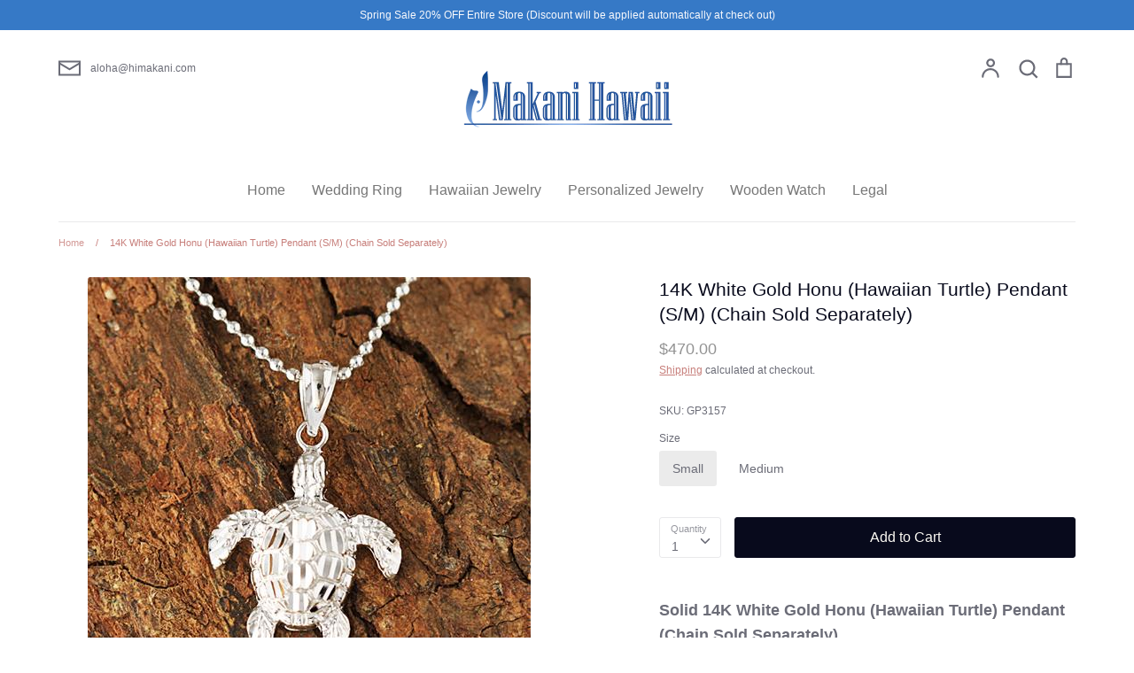

--- FILE ---
content_type: text/html; charset=utf-8
request_url: https://himakani.com/products/gp3164
body_size: 30391
content:
<!doctype html>
<html class="no-js supports-no-cookies" lang="en">
<head>
  
  <!-- Expression 5.4.8 -->
  <meta charset="utf-8">
  <meta http-equiv="X-UA-Compatible" content="IE=edge">
  <meta name="viewport" content="width=device-width,initial-scale=1">
  <meta name="theme-color" content="">
  <link rel="canonical" href="https://himakani.com/products/gp3164">
  <meta name="google-site-verification" content="R3sj_qEuzTv5kmKpMi6hadBS6j-w5KOaY9LG-oYiljA" />
  
  <!-- Global site tag (gtag.js) - Google Ads: 796727430 -->
<script async src="https://www.googletagmanager.com/gtag/js?id=AW-796727430"></script>
<script>
  window.dataLayer = window.dataLayer || [];
  function gtag(){dataLayer.push(arguments);}
  gtag('js', new Date());

  gtag('config', 'AW-796727430');
</script>
  
  <!-- Global site tag (gtag.js) - Google Analytics -->
<script async src="https://www.googletagmanager.com/gtag/js?id=G-BKY1E7164G"></script>
<script>
  window.dataLayer = window.dataLayer || [];
  function gtag(){dataLayer.push(arguments);}
  gtag('js', new Date());

  gtag('config', 'G-BKY1E7164G');
</script>
    
  <!-- Google Tag Manager -->
<script>(function(w,d,s,l,i){w[l]=w[l]||[];w[l].push({'gtm.start':
new Date().getTime(),event:'gtm.js'});var f=d.getElementsByTagName(s)[0],
j=d.createElement(s),dl=l!='dataLayer'?'&l='+l:'';j.async=true;j.src=
'https://www.googletagmanager.com/gtm.js?id='+i+dl;f.parentNode.insertBefore(j,f);
})(window,document,'script','dataLayer','GTM-K4MNVWF');</script>
<!-- End Google Tag Manager -->
  
  
    <link rel="shortcut icon" href="//himakani.com/cdn/shop/files/32-32_32x32.png?v=1613183365" type="image/png">
  

  
  <title>
    14K White Gold Honu (Hawaiian Turtle) Pendant (S/M) (Chain Sold Separa
    
    
    
      &ndash; Makani Hawaii
    
  </title>

  
    <meta name="description" content="Solid 14K White Gold Honu (Hawaiian Turtle) Pendant (S/M) (Chain Sold Separately)">
  

  


<meta property="og:site_name" content="Makani Hawaii">
<meta property="og:url" content="https://himakani.com/products/gp3164">
<meta property="og:title" content="14K White Gold Honu (Hawaiian Turtle) Pendant (S/M) (Chain Sold Separately)">
<meta property="og:type" content="product">
<meta property="og:description" content="Solid 14K White Gold Honu (Hawaiian Turtle) Pendant (S/M) (Chain Sold Separately)">

  <meta property="og:price:amount" content="470.00">
  <meta property="og:price:currency" content="USD">

<meta property="og:image" content="http://himakani.com/cdn/shop/files/GP31641_6565f5b9-6239-4d35-8289-f00c174adf3b_1200x1200.jpg?v=1764452572">
      <meta property="og:image:width" content="500">
      <meta property="og:image:height" content="500">
    <meta property="og:image" content="http://himakani.com/cdn/shop/files/GP31642_95dcba41-0435-452d-8cf8-a7cd58433107_1200x1200.jpg?v=1764452572">
      <meta property="og:image:width" content="500">
      <meta property="og:image:height" content="500">
    <meta property="og:image" content="http://himakani.com/cdn/shop/files/GP31643_0e22b138-c92f-4fdc-89f5-50c5f4436b7c_1200x1200.jpg?v=1764452572">
      <meta property="og:image:width" content="500">
      <meta property="og:image:height" content="500">
    
<meta property="og:image:secure_url" content="https://himakani.com/cdn/shop/files/GP31641_6565f5b9-6239-4d35-8289-f00c174adf3b_1200x1200.jpg?v=1764452572"><meta property="og:image:secure_url" content="https://himakani.com/cdn/shop/files/GP31642_95dcba41-0435-452d-8cf8-a7cd58433107_1200x1200.jpg?v=1764452572"><meta property="og:image:secure_url" content="https://himakani.com/cdn/shop/files/GP31643_0e22b138-c92f-4fdc-89f5-50c5f4436b7c_1200x1200.jpg?v=1764452572">


<meta name="twitter:card" content="summary_large_image">
<meta name="twitter:title" content="14K White Gold Honu (Hawaiian Turtle) Pendant (S/M) (Chain Sold Separately)">
<meta name="twitter:description" content="Solid 14K White Gold Honu (Hawaiian Turtle) Pendant (S/M) (Chain Sold Separately)">


  <link href="//himakani.com/cdn/shop/t/7/assets/styles.css?v=181627657076540846541759259770" rel="stylesheet" type="text/css" media="all" />
  
  <script>
    document.documentElement.className = document.documentElement.className.replace('no-js', 'js');
    window.theme = window.theme || {};
    window.slate = window.slate || {};
    theme.moneyFormat = "${{amount}}";
    theme.strings = {
      addToCart: "Add to Cart",
      soldOut: "Sold Out",
      unavailable: "Unavailable",
      addressError: "Error looking up that address",
      addressNoResults: "No results for that address",
      addressQueryLimit: "You have exceeded the Google API usage limit. Consider upgrading to a \u003ca href=\"https:\/\/developers.google.com\/maps\/premium\/usage-limits\"\u003ePremium Plan\u003c\/a\u003e.",
      authError: "There was a problem authenticating your Google Maps API Key.",
      addingToCart: "Adding",
      addedToCart: "Added",
      goToCart: "Go to cart",
      cart: "Cart",
      cartTermsNotChecked: "You must agree to the terms and conditions before continuing.",
      quantityTooHigh: "You can only have {{ quantity }} in your cart",
      unitPriceSeparator: " \/ ",
      searchResultsPages: "Pages",
      searchResultsViewAll: "View all results",
      searchResultsNoResults: "Sorry, we couldn\u0026#39;t find any results",
      previous: "Previous",
      next: "Next",
      cart_shipping_calculator_hide_calculator: "Hide shipping calculator",
      cart_shipping_calculator_title: "Get shipping estimates",
      cart_general_hide_note: "Hide instructions for seller",
      cart_general_show_note: "Add instructions for seller"
    };
    theme.routes = {
      account_addresses_url: '/account/addresses',
      search_url: '/search',
      cart_url: '/cart',
      cart_add_url: '/cart/add',
      cart_change_url: '/cart/change'
    }
  </script>

  

  <script src="//himakani.com/cdn/shop/t/7/assets/vendor.js?v=165318884349018728041602298081" defer="defer"></script>
  <script src="//himakani.com/cdn/shop/t/7/assets/theme.js?v=34576062701165371381602298081" defer="defer"></script>

  <script>window.performance && window.performance.mark && window.performance.mark('shopify.content_for_header.start');</script><meta id="shopify-digital-wallet" name="shopify-digital-wallet" content="/1339785293/digital_wallets/dialog">
<meta name="shopify-checkout-api-token" content="e43f8ff27d45aa55da1cd0959f3a95ce">
<meta id="in-context-paypal-metadata" data-shop-id="1339785293" data-venmo-supported="false" data-environment="production" data-locale="en_US" data-paypal-v4="true" data-currency="USD">
<link rel="alternate" type="application/json+oembed" href="https://himakani.com/products/gp3164.oembed">
<script async="async" src="/checkouts/internal/preloads.js?locale=en-US"></script>
<link rel="preconnect" href="https://shop.app" crossorigin="anonymous">
<script async="async" src="https://shop.app/checkouts/internal/preloads.js?locale=en-US&shop_id=1339785293" crossorigin="anonymous"></script>
<script id="apple-pay-shop-capabilities" type="application/json">{"shopId":1339785293,"countryCode":"US","currencyCode":"USD","merchantCapabilities":["supports3DS"],"merchantId":"gid:\/\/shopify\/Shop\/1339785293","merchantName":"Makani Hawaii","requiredBillingContactFields":["postalAddress","email","phone"],"requiredShippingContactFields":["postalAddress","email","phone"],"shippingType":"shipping","supportedNetworks":["visa","masterCard","amex","discover","elo","jcb"],"total":{"type":"pending","label":"Makani Hawaii","amount":"1.00"},"shopifyPaymentsEnabled":true,"supportsSubscriptions":true}</script>
<script id="shopify-features" type="application/json">{"accessToken":"e43f8ff27d45aa55da1cd0959f3a95ce","betas":["rich-media-storefront-analytics"],"domain":"himakani.com","predictiveSearch":true,"shopId":1339785293,"locale":"en"}</script>
<script>var Shopify = Shopify || {};
Shopify.shop = "makani-hawaii-jewelry-watch-co.myshopify.com";
Shopify.locale = "en";
Shopify.currency = {"active":"USD","rate":"1.0"};
Shopify.country = "US";
Shopify.theme = {"name":"Expression","id":114015273110,"schema_name":"Expression","schema_version":"5.4.8","theme_store_id":230,"role":"main"};
Shopify.theme.handle = "null";
Shopify.theme.style = {"id":null,"handle":null};
Shopify.cdnHost = "himakani.com/cdn";
Shopify.routes = Shopify.routes || {};
Shopify.routes.root = "/";</script>
<script type="module">!function(o){(o.Shopify=o.Shopify||{}).modules=!0}(window);</script>
<script>!function(o){function n(){var o=[];function n(){o.push(Array.prototype.slice.apply(arguments))}return n.q=o,n}var t=o.Shopify=o.Shopify||{};t.loadFeatures=n(),t.autoloadFeatures=n()}(window);</script>
<script>
  window.ShopifyPay = window.ShopifyPay || {};
  window.ShopifyPay.apiHost = "shop.app\/pay";
  window.ShopifyPay.redirectState = null;
</script>
<script id="shop-js-analytics" type="application/json">{"pageType":"product"}</script>
<script defer="defer" async type="module" src="//himakani.com/cdn/shopifycloud/shop-js/modules/v2/client.init-shop-cart-sync_BT-GjEfc.en.esm.js"></script>
<script defer="defer" async type="module" src="//himakani.com/cdn/shopifycloud/shop-js/modules/v2/chunk.common_D58fp_Oc.esm.js"></script>
<script defer="defer" async type="module" src="//himakani.com/cdn/shopifycloud/shop-js/modules/v2/chunk.modal_xMitdFEc.esm.js"></script>
<script type="module">
  await import("//himakani.com/cdn/shopifycloud/shop-js/modules/v2/client.init-shop-cart-sync_BT-GjEfc.en.esm.js");
await import("//himakani.com/cdn/shopifycloud/shop-js/modules/v2/chunk.common_D58fp_Oc.esm.js");
await import("//himakani.com/cdn/shopifycloud/shop-js/modules/v2/chunk.modal_xMitdFEc.esm.js");

  window.Shopify.SignInWithShop?.initShopCartSync?.({"fedCMEnabled":true,"windoidEnabled":true});

</script>
<script>
  window.Shopify = window.Shopify || {};
  if (!window.Shopify.featureAssets) window.Shopify.featureAssets = {};
  window.Shopify.featureAssets['shop-js'] = {"shop-cart-sync":["modules/v2/client.shop-cart-sync_DZOKe7Ll.en.esm.js","modules/v2/chunk.common_D58fp_Oc.esm.js","modules/v2/chunk.modal_xMitdFEc.esm.js"],"init-fed-cm":["modules/v2/client.init-fed-cm_B6oLuCjv.en.esm.js","modules/v2/chunk.common_D58fp_Oc.esm.js","modules/v2/chunk.modal_xMitdFEc.esm.js"],"shop-cash-offers":["modules/v2/client.shop-cash-offers_D2sdYoxE.en.esm.js","modules/v2/chunk.common_D58fp_Oc.esm.js","modules/v2/chunk.modal_xMitdFEc.esm.js"],"shop-login-button":["modules/v2/client.shop-login-button_QeVjl5Y3.en.esm.js","modules/v2/chunk.common_D58fp_Oc.esm.js","modules/v2/chunk.modal_xMitdFEc.esm.js"],"pay-button":["modules/v2/client.pay-button_DXTOsIq6.en.esm.js","modules/v2/chunk.common_D58fp_Oc.esm.js","modules/v2/chunk.modal_xMitdFEc.esm.js"],"shop-button":["modules/v2/client.shop-button_DQZHx9pm.en.esm.js","modules/v2/chunk.common_D58fp_Oc.esm.js","modules/v2/chunk.modal_xMitdFEc.esm.js"],"avatar":["modules/v2/client.avatar_BTnouDA3.en.esm.js"],"init-windoid":["modules/v2/client.init-windoid_CR1B-cfM.en.esm.js","modules/v2/chunk.common_D58fp_Oc.esm.js","modules/v2/chunk.modal_xMitdFEc.esm.js"],"init-shop-for-new-customer-accounts":["modules/v2/client.init-shop-for-new-customer-accounts_C_vY_xzh.en.esm.js","modules/v2/client.shop-login-button_QeVjl5Y3.en.esm.js","modules/v2/chunk.common_D58fp_Oc.esm.js","modules/v2/chunk.modal_xMitdFEc.esm.js"],"init-shop-email-lookup-coordinator":["modules/v2/client.init-shop-email-lookup-coordinator_BI7n9ZSv.en.esm.js","modules/v2/chunk.common_D58fp_Oc.esm.js","modules/v2/chunk.modal_xMitdFEc.esm.js"],"init-shop-cart-sync":["modules/v2/client.init-shop-cart-sync_BT-GjEfc.en.esm.js","modules/v2/chunk.common_D58fp_Oc.esm.js","modules/v2/chunk.modal_xMitdFEc.esm.js"],"shop-toast-manager":["modules/v2/client.shop-toast-manager_DiYdP3xc.en.esm.js","modules/v2/chunk.common_D58fp_Oc.esm.js","modules/v2/chunk.modal_xMitdFEc.esm.js"],"init-customer-accounts":["modules/v2/client.init-customer-accounts_D9ZNqS-Q.en.esm.js","modules/v2/client.shop-login-button_QeVjl5Y3.en.esm.js","modules/v2/chunk.common_D58fp_Oc.esm.js","modules/v2/chunk.modal_xMitdFEc.esm.js"],"init-customer-accounts-sign-up":["modules/v2/client.init-customer-accounts-sign-up_iGw4briv.en.esm.js","modules/v2/client.shop-login-button_QeVjl5Y3.en.esm.js","modules/v2/chunk.common_D58fp_Oc.esm.js","modules/v2/chunk.modal_xMitdFEc.esm.js"],"shop-follow-button":["modules/v2/client.shop-follow-button_CqMgW2wH.en.esm.js","modules/v2/chunk.common_D58fp_Oc.esm.js","modules/v2/chunk.modal_xMitdFEc.esm.js"],"checkout-modal":["modules/v2/client.checkout-modal_xHeaAweL.en.esm.js","modules/v2/chunk.common_D58fp_Oc.esm.js","modules/v2/chunk.modal_xMitdFEc.esm.js"],"shop-login":["modules/v2/client.shop-login_D91U-Q7h.en.esm.js","modules/v2/chunk.common_D58fp_Oc.esm.js","modules/v2/chunk.modal_xMitdFEc.esm.js"],"lead-capture":["modules/v2/client.lead-capture_BJmE1dJe.en.esm.js","modules/v2/chunk.common_D58fp_Oc.esm.js","modules/v2/chunk.modal_xMitdFEc.esm.js"],"payment-terms":["modules/v2/client.payment-terms_Ci9AEqFq.en.esm.js","modules/v2/chunk.common_D58fp_Oc.esm.js","modules/v2/chunk.modal_xMitdFEc.esm.js"]};
</script>
<script id="__st">var __st={"a":1339785293,"offset":-36000,"reqid":"f59c0230-4a20-4cde-8122-4d9933263496-1769128127","pageurl":"himakani.com\/products\/gp3164","u":"45263065debd","p":"product","rtyp":"product","rid":1381883936845};</script>
<script>window.ShopifyPaypalV4VisibilityTracking = true;</script>
<script id="captcha-bootstrap">!function(){'use strict';const t='contact',e='account',n='new_comment',o=[[t,t],['blogs',n],['comments',n],[t,'customer']],c=[[e,'customer_login'],[e,'guest_login'],[e,'recover_customer_password'],[e,'create_customer']],r=t=>t.map((([t,e])=>`form[action*='/${t}']:not([data-nocaptcha='true']) input[name='form_type'][value='${e}']`)).join(','),a=t=>()=>t?[...document.querySelectorAll(t)].map((t=>t.form)):[];function s(){const t=[...o],e=r(t);return a(e)}const i='password',u='form_key',d=['recaptcha-v3-token','g-recaptcha-response','h-captcha-response',i],f=()=>{try{return window.sessionStorage}catch{return}},m='__shopify_v',_=t=>t.elements[u];function p(t,e,n=!1){try{const o=window.sessionStorage,c=JSON.parse(o.getItem(e)),{data:r}=function(t){const{data:e,action:n}=t;return t[m]||n?{data:e,action:n}:{data:t,action:n}}(c);for(const[e,n]of Object.entries(r))t.elements[e]&&(t.elements[e].value=n);n&&o.removeItem(e)}catch(o){console.error('form repopulation failed',{error:o})}}const l='form_type',E='cptcha';function T(t){t.dataset[E]=!0}const w=window,h=w.document,L='Shopify',v='ce_forms',y='captcha';let A=!1;((t,e)=>{const n=(g='f06e6c50-85a8-45c8-87d0-21a2b65856fe',I='https://cdn.shopify.com/shopifycloud/storefront-forms-hcaptcha/ce_storefront_forms_captcha_hcaptcha.v1.5.2.iife.js',D={infoText:'Protected by hCaptcha',privacyText:'Privacy',termsText:'Terms'},(t,e,n)=>{const o=w[L][v],c=o.bindForm;if(c)return c(t,g,e,D).then(n);var r;o.q.push([[t,g,e,D],n]),r=I,A||(h.body.append(Object.assign(h.createElement('script'),{id:'captcha-provider',async:!0,src:r})),A=!0)});var g,I,D;w[L]=w[L]||{},w[L][v]=w[L][v]||{},w[L][v].q=[],w[L][y]=w[L][y]||{},w[L][y].protect=function(t,e){n(t,void 0,e),T(t)},Object.freeze(w[L][y]),function(t,e,n,w,h,L){const[v,y,A,g]=function(t,e,n){const i=e?o:[],u=t?c:[],d=[...i,...u],f=r(d),m=r(i),_=r(d.filter((([t,e])=>n.includes(e))));return[a(f),a(m),a(_),s()]}(w,h,L),I=t=>{const e=t.target;return e instanceof HTMLFormElement?e:e&&e.form},D=t=>v().includes(t);t.addEventListener('submit',(t=>{const e=I(t);if(!e)return;const n=D(e)&&!e.dataset.hcaptchaBound&&!e.dataset.recaptchaBound,o=_(e),c=g().includes(e)&&(!o||!o.value);(n||c)&&t.preventDefault(),c&&!n&&(function(t){try{if(!f())return;!function(t){const e=f();if(!e)return;const n=_(t);if(!n)return;const o=n.value;o&&e.removeItem(o)}(t);const e=Array.from(Array(32),(()=>Math.random().toString(36)[2])).join('');!function(t,e){_(t)||t.append(Object.assign(document.createElement('input'),{type:'hidden',name:u})),t.elements[u].value=e}(t,e),function(t,e){const n=f();if(!n)return;const o=[...t.querySelectorAll(`input[type='${i}']`)].map((({name:t})=>t)),c=[...d,...o],r={};for(const[a,s]of new FormData(t).entries())c.includes(a)||(r[a]=s);n.setItem(e,JSON.stringify({[m]:1,action:t.action,data:r}))}(t,e)}catch(e){console.error('failed to persist form',e)}}(e),e.submit())}));const S=(t,e)=>{t&&!t.dataset[E]&&(n(t,e.some((e=>e===t))),T(t))};for(const o of['focusin','change'])t.addEventListener(o,(t=>{const e=I(t);D(e)&&S(e,y())}));const B=e.get('form_key'),M=e.get(l),P=B&&M;t.addEventListener('DOMContentLoaded',(()=>{const t=y();if(P)for(const e of t)e.elements[l].value===M&&p(e,B);[...new Set([...A(),...v().filter((t=>'true'===t.dataset.shopifyCaptcha))])].forEach((e=>S(e,t)))}))}(h,new URLSearchParams(w.location.search),n,t,e,['guest_login'])})(!0,!0)}();</script>
<script integrity="sha256-4kQ18oKyAcykRKYeNunJcIwy7WH5gtpwJnB7kiuLZ1E=" data-source-attribution="shopify.loadfeatures" defer="defer" src="//himakani.com/cdn/shopifycloud/storefront/assets/storefront/load_feature-a0a9edcb.js" crossorigin="anonymous"></script>
<script crossorigin="anonymous" defer="defer" src="//himakani.com/cdn/shopifycloud/storefront/assets/shopify_pay/storefront-65b4c6d7.js?v=20250812"></script>
<script data-source-attribution="shopify.dynamic_checkout.dynamic.init">var Shopify=Shopify||{};Shopify.PaymentButton=Shopify.PaymentButton||{isStorefrontPortableWallets:!0,init:function(){window.Shopify.PaymentButton.init=function(){};var t=document.createElement("script");t.src="https://himakani.com/cdn/shopifycloud/portable-wallets/latest/portable-wallets.en.js",t.type="module",document.head.appendChild(t)}};
</script>
<script data-source-attribution="shopify.dynamic_checkout.buyer_consent">
  function portableWalletsHideBuyerConsent(e){var t=document.getElementById("shopify-buyer-consent"),n=document.getElementById("shopify-subscription-policy-button");t&&n&&(t.classList.add("hidden"),t.setAttribute("aria-hidden","true"),n.removeEventListener("click",e))}function portableWalletsShowBuyerConsent(e){var t=document.getElementById("shopify-buyer-consent"),n=document.getElementById("shopify-subscription-policy-button");t&&n&&(t.classList.remove("hidden"),t.removeAttribute("aria-hidden"),n.addEventListener("click",e))}window.Shopify?.PaymentButton&&(window.Shopify.PaymentButton.hideBuyerConsent=portableWalletsHideBuyerConsent,window.Shopify.PaymentButton.showBuyerConsent=portableWalletsShowBuyerConsent);
</script>
<script data-source-attribution="shopify.dynamic_checkout.cart.bootstrap">document.addEventListener("DOMContentLoaded",(function(){function t(){return document.querySelector("shopify-accelerated-checkout-cart, shopify-accelerated-checkout")}if(t())Shopify.PaymentButton.init();else{new MutationObserver((function(e,n){t()&&(Shopify.PaymentButton.init(),n.disconnect())})).observe(document.body,{childList:!0,subtree:!0})}}));
</script>
<script id='scb4127' type='text/javascript' async='' src='https://himakani.com/cdn/shopifycloud/privacy-banner/storefront-banner.js'></script><link id="shopify-accelerated-checkout-styles" rel="stylesheet" media="screen" href="https://himakani.com/cdn/shopifycloud/portable-wallets/latest/accelerated-checkout-backwards-compat.css" crossorigin="anonymous">
<style id="shopify-accelerated-checkout-cart">
        #shopify-buyer-consent {
  margin-top: 1em;
  display: inline-block;
  width: 100%;
}

#shopify-buyer-consent.hidden {
  display: none;
}

#shopify-subscription-policy-button {
  background: none;
  border: none;
  padding: 0;
  text-decoration: underline;
  font-size: inherit;
  cursor: pointer;
}

#shopify-subscription-policy-button::before {
  box-shadow: none;
}

      </style>
<script id="sections-script" data-sections="product-recommendations" defer="defer" src="//himakani.com/cdn/shop/t/7/compiled_assets/scripts.js?v=12628"></script>
<script>window.performance && window.performance.mark && window.performance.mark('shopify.content_for_header.end');</script>

<script>
    window.BOLD = window.BOLD || {};
        window.BOLD.options = window.BOLD.options || {};
        window.BOLD.options.settings = window.BOLD.options.settings || {};
        window.BOLD.options.settings.v1_variant_mode = window.BOLD.options.settings.v1_variant_mode || true;
        window.BOLD.options.settings.hybrid_fix_auto_insert_inputs =
        window.BOLD.options.settings.hybrid_fix_auto_insert_inputs || true;
</script>

<script>window.BOLD = window.BOLD || {};
    window.BOLD.common = window.BOLD.common || {};
    window.BOLD.common.Shopify = window.BOLD.common.Shopify || {};
    window.BOLD.common.Shopify.shop = {
      domain: 'himakani.com',
      permanent_domain: 'makani-hawaii-jewelry-watch-co.myshopify.com',
      url: 'https://himakani.com',
      secure_url: 'https://himakani.com',
      money_format: "${{amount}}",
      currency: "USD"
    };
    window.BOLD.common.Shopify.customer = {
      id: null,
      tags: null,
    };
    window.BOLD.common.Shopify.cart = {"note":null,"attributes":{},"original_total_price":0,"total_price":0,"total_discount":0,"total_weight":0.0,"item_count":0,"items":[],"requires_shipping":false,"currency":"USD","items_subtotal_price":0,"cart_level_discount_applications":[],"checkout_charge_amount":0};
    window.BOLD.common.template = 'product';window.BOLD.common.Shopify.formatMoney = function(money, format) {
        function n(t, e) {
            return "undefined" == typeof t ? e : t
        }
        function r(t, e, r, i) {
            if (e = n(e, 2),
                r = n(r, ","),
                i = n(i, "."),
            isNaN(t) || null == t)
                return 0;
            t = (t / 100).toFixed(e);
            var o = t.split(".")
                , a = o[0].replace(/(\d)(?=(\d\d\d)+(?!\d))/g, "$1" + r)
                , s = o[1] ? i + o[1] : "";
            return a + s
        }
        "string" == typeof money && (money = money.replace(".", ""));
        var i = ""
            , o = /\{\{\s*(\w+)\s*\}\}/
            , a = format || window.BOLD.common.Shopify.shop.money_format || window.Shopify.money_format || "$ {{ amount }}";
        switch (a.match(o)[1]) {
            case "amount":
                i = r(money, 2, ",", ".");
                break;
            case "amount_no_decimals":
                i = r(money, 0, ",", ".");
                break;
            case "amount_with_comma_separator":
                i = r(money, 2, ".", ",");
                break;
            case "amount_no_decimals_with_comma_separator":
                i = r(money, 0, ".", ",");
                break;
            case "amount_with_space_separator":
                i = r(money, 2, " ", ",");
                break;
            case "amount_no_decimals_with_space_separator":
                i = r(money, 0, " ", ",");
                break;
            case "amount_with_apostrophe_separator":
                i = r(money, 2, "'", ".");
                break;
        }
        return a.replace(o, i);
    };
    window.BOLD.common.Shopify.saveProduct = function (handle, product) {
      if (typeof handle === 'string' && typeof window.BOLD.common.Shopify.products[handle] === 'undefined') {
        if (typeof product === 'number') {
          window.BOLD.common.Shopify.handles[product] = handle;
          product = { id: product };
        }
        window.BOLD.common.Shopify.products[handle] = product;
      }
    };
    window.BOLD.common.Shopify.saveVariant = function (variant_id, variant) {
      if (typeof variant_id === 'number' && typeof window.BOLD.common.Shopify.variants[variant_id] === 'undefined') {
        window.BOLD.common.Shopify.variants[variant_id] = variant;
      }
    };window.BOLD.common.Shopify.products = window.BOLD.common.Shopify.products || {};
    window.BOLD.common.Shopify.variants = window.BOLD.common.Shopify.variants || {};
    window.BOLD.common.Shopify.handles = window.BOLD.common.Shopify.handles || {};window.BOLD.common.Shopify.handle = "gp3164"
window.BOLD.common.Shopify.saveProduct("gp3164", 1381883936845);window.BOLD.common.Shopify.saveVariant(36853197471894, { product_id: 1381883936845, product_handle: "gp3164", price: 47000, group_id: '', csp_metafield: {}});window.BOLD.common.Shopify.saveVariant(36853197504662, { product_id: 1381883936845, product_handle: "gp3164", price: 57200, group_id: '', csp_metafield: {}});window.BOLD.apps_installed = {"Product Options":2} || {};window.BOLD.common.Shopify.metafields = window.BOLD.common.Shopify.metafields || {};window.BOLD.common.Shopify.metafields["bold_rp"] = {};window.BOLD.common.Shopify.metafields["bold_csp_defaults"] = {};window.BOLD.common.cacheParams = window.BOLD.common.cacheParams || {};
    window.BOLD.common.cacheParams.options = 1668001807;
</script>

<script>
    window.BOLD.common.cacheParams.options = 1768534353;
</script>
<link href="//himakani.com/cdn/shop/t/7/assets/bold-options.css?v=76683955381945428211632455055" rel="stylesheet" type="text/css" media="all" />
<script defer src="https://options.shopapps.site/js/options.js"></script>

	<script>var loox_global_hash = '1732844773354';</script><script>var loox_floating_widget = {"active":true,"rtl":false,"position":"right","button_text":"Reviews","button_bg_color":"333333","button_text_color":"FFFFFF","display_on_home_page":false,"display_on_product_page":true,"display_on_cart_page":true,"display_on_other_pages":true,"hide_on_mobile":false,"orientation":"default"};
</script><style>.loox-reviews-default { max-width: 1200px; margin: 0 auto; }.loox-rating .loox-icon { color:#eb831d; }
:root { --lxs-rating-icon-color: #eb831d; }</style>
  

<script>
    
    
    
    
    var gsf_conversion_data = {page_type : 'product', event : 'view_item', data : {product_data : [{variant_id : 36853197471894, product_id : 1381883936845, name : "14K White Gold Honu (Hawaiian Turtle) Pendant (S/M) (Chain Sold Separately)", price : "470.00", currency : "USD", sku : "GP3157", brand : "Makani Hawaii", variant : "Small", category : "14K Gold Pendants", quantity : "99" }], total_price : "470.00", shop_currency : "USD"}};
    
</script>
<link href="https://monorail-edge.shopifysvc.com" rel="dns-prefetch">
<script>(function(){if ("sendBeacon" in navigator && "performance" in window) {try {var session_token_from_headers = performance.getEntriesByType('navigation')[0].serverTiming.find(x => x.name == '_s').description;} catch {var session_token_from_headers = undefined;}var session_cookie_matches = document.cookie.match(/_shopify_s=([^;]*)/);var session_token_from_cookie = session_cookie_matches && session_cookie_matches.length === 2 ? session_cookie_matches[1] : "";var session_token = session_token_from_headers || session_token_from_cookie || "";function handle_abandonment_event(e) {var entries = performance.getEntries().filter(function(entry) {return /monorail-edge.shopifysvc.com/.test(entry.name);});if (!window.abandonment_tracked && entries.length === 0) {window.abandonment_tracked = true;var currentMs = Date.now();var navigation_start = performance.timing.navigationStart;var payload = {shop_id: 1339785293,url: window.location.href,navigation_start,duration: currentMs - navigation_start,session_token,page_type: "product"};window.navigator.sendBeacon("https://monorail-edge.shopifysvc.com/v1/produce", JSON.stringify({schema_id: "online_store_buyer_site_abandonment/1.1",payload: payload,metadata: {event_created_at_ms: currentMs,event_sent_at_ms: currentMs}}));}}window.addEventListener('pagehide', handle_abandonment_event);}}());</script>
<script id="web-pixels-manager-setup">(function e(e,d,r,n,o){if(void 0===o&&(o={}),!Boolean(null===(a=null===(i=window.Shopify)||void 0===i?void 0:i.analytics)||void 0===a?void 0:a.replayQueue)){var i,a;window.Shopify=window.Shopify||{};var t=window.Shopify;t.analytics=t.analytics||{};var s=t.analytics;s.replayQueue=[],s.publish=function(e,d,r){return s.replayQueue.push([e,d,r]),!0};try{self.performance.mark("wpm:start")}catch(e){}var l=function(){var e={modern:/Edge?\/(1{2}[4-9]|1[2-9]\d|[2-9]\d{2}|\d{4,})\.\d+(\.\d+|)|Firefox\/(1{2}[4-9]|1[2-9]\d|[2-9]\d{2}|\d{4,})\.\d+(\.\d+|)|Chrom(ium|e)\/(9{2}|\d{3,})\.\d+(\.\d+|)|(Maci|X1{2}).+ Version\/(15\.\d+|(1[6-9]|[2-9]\d|\d{3,})\.\d+)([,.]\d+|)( \(\w+\)|)( Mobile\/\w+|) Safari\/|Chrome.+OPR\/(9{2}|\d{3,})\.\d+\.\d+|(CPU[ +]OS|iPhone[ +]OS|CPU[ +]iPhone|CPU IPhone OS|CPU iPad OS)[ +]+(15[._]\d+|(1[6-9]|[2-9]\d|\d{3,})[._]\d+)([._]\d+|)|Android:?[ /-](13[3-9]|1[4-9]\d|[2-9]\d{2}|\d{4,})(\.\d+|)(\.\d+|)|Android.+Firefox\/(13[5-9]|1[4-9]\d|[2-9]\d{2}|\d{4,})\.\d+(\.\d+|)|Android.+Chrom(ium|e)\/(13[3-9]|1[4-9]\d|[2-9]\d{2}|\d{4,})\.\d+(\.\d+|)|SamsungBrowser\/([2-9]\d|\d{3,})\.\d+/,legacy:/Edge?\/(1[6-9]|[2-9]\d|\d{3,})\.\d+(\.\d+|)|Firefox\/(5[4-9]|[6-9]\d|\d{3,})\.\d+(\.\d+|)|Chrom(ium|e)\/(5[1-9]|[6-9]\d|\d{3,})\.\d+(\.\d+|)([\d.]+$|.*Safari\/(?![\d.]+ Edge\/[\d.]+$))|(Maci|X1{2}).+ Version\/(10\.\d+|(1[1-9]|[2-9]\d|\d{3,})\.\d+)([,.]\d+|)( \(\w+\)|)( Mobile\/\w+|) Safari\/|Chrome.+OPR\/(3[89]|[4-9]\d|\d{3,})\.\d+\.\d+|(CPU[ +]OS|iPhone[ +]OS|CPU[ +]iPhone|CPU IPhone OS|CPU iPad OS)[ +]+(10[._]\d+|(1[1-9]|[2-9]\d|\d{3,})[._]\d+)([._]\d+|)|Android:?[ /-](13[3-9]|1[4-9]\d|[2-9]\d{2}|\d{4,})(\.\d+|)(\.\d+|)|Mobile Safari.+OPR\/([89]\d|\d{3,})\.\d+\.\d+|Android.+Firefox\/(13[5-9]|1[4-9]\d|[2-9]\d{2}|\d{4,})\.\d+(\.\d+|)|Android.+Chrom(ium|e)\/(13[3-9]|1[4-9]\d|[2-9]\d{2}|\d{4,})\.\d+(\.\d+|)|Android.+(UC? ?Browser|UCWEB|U3)[ /]?(15\.([5-9]|\d{2,})|(1[6-9]|[2-9]\d|\d{3,})\.\d+)\.\d+|SamsungBrowser\/(5\.\d+|([6-9]|\d{2,})\.\d+)|Android.+MQ{2}Browser\/(14(\.(9|\d{2,})|)|(1[5-9]|[2-9]\d|\d{3,})(\.\d+|))(\.\d+|)|K[Aa][Ii]OS\/(3\.\d+|([4-9]|\d{2,})\.\d+)(\.\d+|)/},d=e.modern,r=e.legacy,n=navigator.userAgent;return n.match(d)?"modern":n.match(r)?"legacy":"unknown"}(),u="modern"===l?"modern":"legacy",c=(null!=n?n:{modern:"",legacy:""})[u],f=function(e){return[e.baseUrl,"/wpm","/b",e.hashVersion,"modern"===e.buildTarget?"m":"l",".js"].join("")}({baseUrl:d,hashVersion:r,buildTarget:u}),m=function(e){var d=e.version,r=e.bundleTarget,n=e.surface,o=e.pageUrl,i=e.monorailEndpoint;return{emit:function(e){var a=e.status,t=e.errorMsg,s=(new Date).getTime(),l=JSON.stringify({metadata:{event_sent_at_ms:s},events:[{schema_id:"web_pixels_manager_load/3.1",payload:{version:d,bundle_target:r,page_url:o,status:a,surface:n,error_msg:t},metadata:{event_created_at_ms:s}}]});if(!i)return console&&console.warn&&console.warn("[Web Pixels Manager] No Monorail endpoint provided, skipping logging."),!1;try{return self.navigator.sendBeacon.bind(self.navigator)(i,l)}catch(e){}var u=new XMLHttpRequest;try{return u.open("POST",i,!0),u.setRequestHeader("Content-Type","text/plain"),u.send(l),!0}catch(e){return console&&console.warn&&console.warn("[Web Pixels Manager] Got an unhandled error while logging to Monorail."),!1}}}}({version:r,bundleTarget:l,surface:e.surface,pageUrl:self.location.href,monorailEndpoint:e.monorailEndpoint});try{o.browserTarget=l,function(e){var d=e.src,r=e.async,n=void 0===r||r,o=e.onload,i=e.onerror,a=e.sri,t=e.scriptDataAttributes,s=void 0===t?{}:t,l=document.createElement("script"),u=document.querySelector("head"),c=document.querySelector("body");if(l.async=n,l.src=d,a&&(l.integrity=a,l.crossOrigin="anonymous"),s)for(var f in s)if(Object.prototype.hasOwnProperty.call(s,f))try{l.dataset[f]=s[f]}catch(e){}if(o&&l.addEventListener("load",o),i&&l.addEventListener("error",i),u)u.appendChild(l);else{if(!c)throw new Error("Did not find a head or body element to append the script");c.appendChild(l)}}({src:f,async:!0,onload:function(){if(!function(){var e,d;return Boolean(null===(d=null===(e=window.Shopify)||void 0===e?void 0:e.analytics)||void 0===d?void 0:d.initialized)}()){var d=window.webPixelsManager.init(e)||void 0;if(d){var r=window.Shopify.analytics;r.replayQueue.forEach((function(e){var r=e[0],n=e[1],o=e[2];d.publishCustomEvent(r,n,o)})),r.replayQueue=[],r.publish=d.publishCustomEvent,r.visitor=d.visitor,r.initialized=!0}}},onerror:function(){return m.emit({status:"failed",errorMsg:"".concat(f," has failed to load")})},sri:function(e){var d=/^sha384-[A-Za-z0-9+/=]+$/;return"string"==typeof e&&d.test(e)}(c)?c:"",scriptDataAttributes:o}),m.emit({status:"loading"})}catch(e){m.emit({status:"failed",errorMsg:(null==e?void 0:e.message)||"Unknown error"})}}})({shopId: 1339785293,storefrontBaseUrl: "https://himakani.com",extensionsBaseUrl: "https://extensions.shopifycdn.com/cdn/shopifycloud/web-pixels-manager",monorailEndpoint: "https://monorail-edge.shopifysvc.com/unstable/produce_batch",surface: "storefront-renderer",enabledBetaFlags: ["2dca8a86"],webPixelsConfigList: [{"id":"1593475290","configuration":"{\"config\":\"{\\\"google_tag_ids\\\":[\\\"G-M86H3SKBMH\\\",\\\"AW-796727430\\\",\\\"GT-57SQD4HM\\\"],\\\"target_country\\\":\\\"ZZ\\\",\\\"gtag_events\\\":[{\\\"type\\\":\\\"begin_checkout\\\",\\\"action_label\\\":[\\\"G-M86H3SKBMH\\\",\\\"AW-796727430\\\/c5y_CJXRu7MbEIax9PsC\\\"]},{\\\"type\\\":\\\"search\\\",\\\"action_label\\\":[\\\"G-M86H3SKBMH\\\",\\\"AW-796727430\\\/Y_4uCKHRu7MbEIax9PsC\\\"]},{\\\"type\\\":\\\"view_item\\\",\\\"action_label\\\":[\\\"G-M86H3SKBMH\\\",\\\"AW-796727430\\\/-qkoCJ7Ru7MbEIax9PsC\\\",\\\"MC-3QFMWJGK6L\\\"]},{\\\"type\\\":\\\"purchase\\\",\\\"action_label\\\":[\\\"G-M86H3SKBMH\\\",\\\"AW-796727430\\\/LiwRCJLRu7MbEIax9PsC\\\",\\\"MC-3QFMWJGK6L\\\"]},{\\\"type\\\":\\\"page_view\\\",\\\"action_label\\\":[\\\"G-M86H3SKBMH\\\",\\\"AW-796727430\\\/wKDgCJvRu7MbEIax9PsC\\\",\\\"MC-3QFMWJGK6L\\\"]},{\\\"type\\\":\\\"add_payment_info\\\",\\\"action_label\\\":[\\\"G-M86H3SKBMH\\\",\\\"AW-796727430\\\/ZrnZCKTRu7MbEIax9PsC\\\"]},{\\\"type\\\":\\\"add_to_cart\\\",\\\"action_label\\\":[\\\"G-M86H3SKBMH\\\",\\\"AW-796727430\\\/5ANOCJjRu7MbEIax9PsC\\\"]}],\\\"enable_monitoring_mode\\\":false}\"}","eventPayloadVersion":"v1","runtimeContext":"OPEN","scriptVersion":"b2a88bafab3e21179ed38636efcd8a93","type":"APP","apiClientId":1780363,"privacyPurposes":[],"dataSharingAdjustments":{"protectedCustomerApprovalScopes":["read_customer_address","read_customer_email","read_customer_name","read_customer_personal_data","read_customer_phone"]}},{"id":"shopify-app-pixel","configuration":"{}","eventPayloadVersion":"v1","runtimeContext":"STRICT","scriptVersion":"0450","apiClientId":"shopify-pixel","type":"APP","privacyPurposes":["ANALYTICS","MARKETING"]},{"id":"shopify-custom-pixel","eventPayloadVersion":"v1","runtimeContext":"LAX","scriptVersion":"0450","apiClientId":"shopify-pixel","type":"CUSTOM","privacyPurposes":["ANALYTICS","MARKETING"]}],isMerchantRequest: false,initData: {"shop":{"name":"Makani Hawaii","paymentSettings":{"currencyCode":"USD"},"myshopifyDomain":"makani-hawaii-jewelry-watch-co.myshopify.com","countryCode":"US","storefrontUrl":"https:\/\/himakani.com"},"customer":null,"cart":null,"checkout":null,"productVariants":[{"price":{"amount":470.0,"currencyCode":"USD"},"product":{"title":"14K White Gold Honu (Hawaiian Turtle) Pendant (S\/M) (Chain Sold Separately)","vendor":"Makani Hawaii","id":"1381883936845","untranslatedTitle":"14K White Gold Honu (Hawaiian Turtle) Pendant (S\/M) (Chain Sold Separately)","url":"\/products\/gp3164","type":"14K Gold Pendants"},"id":"36853197471894","image":{"src":"\/\/himakani.com\/cdn\/shop\/files\/GP31571_1c74e41b-0d5d-4f26-94b8-7d266f46ab62.jpg?v=1764452572"},"sku":"GP3157","title":"Small","untranslatedTitle":"Small"},{"price":{"amount":572.0,"currencyCode":"USD"},"product":{"title":"14K White Gold Honu (Hawaiian Turtle) Pendant (S\/M) (Chain Sold Separately)","vendor":"Makani Hawaii","id":"1381883936845","untranslatedTitle":"14K White Gold Honu (Hawaiian Turtle) Pendant (S\/M) (Chain Sold Separately)","url":"\/products\/gp3164","type":"14K Gold Pendants"},"id":"36853197504662","image":{"src":"\/\/himakani.com\/cdn\/shop\/files\/GP31641_6565f5b9-6239-4d35-8289-f00c174adf3b.jpg?v=1764452572"},"sku":"GP3164","title":"Medium","untranslatedTitle":"Medium"}],"purchasingCompany":null},},"https://himakani.com/cdn","fcfee988w5aeb613cpc8e4bc33m6693e112",{"modern":"","legacy":""},{"shopId":"1339785293","storefrontBaseUrl":"https:\/\/himakani.com","extensionBaseUrl":"https:\/\/extensions.shopifycdn.com\/cdn\/shopifycloud\/web-pixels-manager","surface":"storefront-renderer","enabledBetaFlags":"[\"2dca8a86\"]","isMerchantRequest":"false","hashVersion":"fcfee988w5aeb613cpc8e4bc33m6693e112","publish":"custom","events":"[[\"page_viewed\",{}],[\"product_viewed\",{\"productVariant\":{\"price\":{\"amount\":470.0,\"currencyCode\":\"USD\"},\"product\":{\"title\":\"14K White Gold Honu (Hawaiian Turtle) Pendant (S\/M) (Chain Sold Separately)\",\"vendor\":\"Makani Hawaii\",\"id\":\"1381883936845\",\"untranslatedTitle\":\"14K White Gold Honu (Hawaiian Turtle) Pendant (S\/M) (Chain Sold Separately)\",\"url\":\"\/products\/gp3164\",\"type\":\"14K Gold Pendants\"},\"id\":\"36853197471894\",\"image\":{\"src\":\"\/\/himakani.com\/cdn\/shop\/files\/GP31571_1c74e41b-0d5d-4f26-94b8-7d266f46ab62.jpg?v=1764452572\"},\"sku\":\"GP3157\",\"title\":\"Small\",\"untranslatedTitle\":\"Small\"}}]]"});</script><script>
  window.ShopifyAnalytics = window.ShopifyAnalytics || {};
  window.ShopifyAnalytics.meta = window.ShopifyAnalytics.meta || {};
  window.ShopifyAnalytics.meta.currency = 'USD';
  var meta = {"product":{"id":1381883936845,"gid":"gid:\/\/shopify\/Product\/1381883936845","vendor":"Makani Hawaii","type":"14K Gold Pendants","handle":"gp3164","variants":[{"id":36853197471894,"price":47000,"name":"14K White Gold Honu (Hawaiian Turtle) Pendant (S\/M) (Chain Sold Separately) - Small","public_title":"Small","sku":"GP3157"},{"id":36853197504662,"price":57200,"name":"14K White Gold Honu (Hawaiian Turtle) Pendant (S\/M) (Chain Sold Separately) - Medium","public_title":"Medium","sku":"GP3164"}],"remote":false},"page":{"pageType":"product","resourceType":"product","resourceId":1381883936845,"requestId":"f59c0230-4a20-4cde-8122-4d9933263496-1769128127"}};
  for (var attr in meta) {
    window.ShopifyAnalytics.meta[attr] = meta[attr];
  }
</script>
<script class="analytics">
  (function () {
    var customDocumentWrite = function(content) {
      var jquery = null;

      if (window.jQuery) {
        jquery = window.jQuery;
      } else if (window.Checkout && window.Checkout.$) {
        jquery = window.Checkout.$;
      }

      if (jquery) {
        jquery('body').append(content);
      }
    };

    var hasLoggedConversion = function(token) {
      if (token) {
        return document.cookie.indexOf('loggedConversion=' + token) !== -1;
      }
      return false;
    }

    var setCookieIfConversion = function(token) {
      if (token) {
        var twoMonthsFromNow = new Date(Date.now());
        twoMonthsFromNow.setMonth(twoMonthsFromNow.getMonth() + 2);

        document.cookie = 'loggedConversion=' + token + '; expires=' + twoMonthsFromNow;
      }
    }

    var trekkie = window.ShopifyAnalytics.lib = window.trekkie = window.trekkie || [];
    if (trekkie.integrations) {
      return;
    }
    trekkie.methods = [
      'identify',
      'page',
      'ready',
      'track',
      'trackForm',
      'trackLink'
    ];
    trekkie.factory = function(method) {
      return function() {
        var args = Array.prototype.slice.call(arguments);
        args.unshift(method);
        trekkie.push(args);
        return trekkie;
      };
    };
    for (var i = 0; i < trekkie.methods.length; i++) {
      var key = trekkie.methods[i];
      trekkie[key] = trekkie.factory(key);
    }
    trekkie.load = function(config) {
      trekkie.config = config || {};
      trekkie.config.initialDocumentCookie = document.cookie;
      var first = document.getElementsByTagName('script')[0];
      var script = document.createElement('script');
      script.type = 'text/javascript';
      script.onerror = function(e) {
        var scriptFallback = document.createElement('script');
        scriptFallback.type = 'text/javascript';
        scriptFallback.onerror = function(error) {
                var Monorail = {
      produce: function produce(monorailDomain, schemaId, payload) {
        var currentMs = new Date().getTime();
        var event = {
          schema_id: schemaId,
          payload: payload,
          metadata: {
            event_created_at_ms: currentMs,
            event_sent_at_ms: currentMs
          }
        };
        return Monorail.sendRequest("https://" + monorailDomain + "/v1/produce", JSON.stringify(event));
      },
      sendRequest: function sendRequest(endpointUrl, payload) {
        // Try the sendBeacon API
        if (window && window.navigator && typeof window.navigator.sendBeacon === 'function' && typeof window.Blob === 'function' && !Monorail.isIos12()) {
          var blobData = new window.Blob([payload], {
            type: 'text/plain'
          });

          if (window.navigator.sendBeacon(endpointUrl, blobData)) {
            return true;
          } // sendBeacon was not successful

        } // XHR beacon

        var xhr = new XMLHttpRequest();

        try {
          xhr.open('POST', endpointUrl);
          xhr.setRequestHeader('Content-Type', 'text/plain');
          xhr.send(payload);
        } catch (e) {
          console.log(e);
        }

        return false;
      },
      isIos12: function isIos12() {
        return window.navigator.userAgent.lastIndexOf('iPhone; CPU iPhone OS 12_') !== -1 || window.navigator.userAgent.lastIndexOf('iPad; CPU OS 12_') !== -1;
      }
    };
    Monorail.produce('monorail-edge.shopifysvc.com',
      'trekkie_storefront_load_errors/1.1',
      {shop_id: 1339785293,
      theme_id: 114015273110,
      app_name: "storefront",
      context_url: window.location.href,
      source_url: "//himakani.com/cdn/s/trekkie.storefront.8d95595f799fbf7e1d32231b9a28fd43b70c67d3.min.js"});

        };
        scriptFallback.async = true;
        scriptFallback.src = '//himakani.com/cdn/s/trekkie.storefront.8d95595f799fbf7e1d32231b9a28fd43b70c67d3.min.js';
        first.parentNode.insertBefore(scriptFallback, first);
      };
      script.async = true;
      script.src = '//himakani.com/cdn/s/trekkie.storefront.8d95595f799fbf7e1d32231b9a28fd43b70c67d3.min.js';
      first.parentNode.insertBefore(script, first);
    };
    trekkie.load(
      {"Trekkie":{"appName":"storefront","development":false,"defaultAttributes":{"shopId":1339785293,"isMerchantRequest":null,"themeId":114015273110,"themeCityHash":"6271181588553144281","contentLanguage":"en","currency":"USD","eventMetadataId":"49055e93-017e-433d-b0ef-c758f2edf9d1"},"isServerSideCookieWritingEnabled":true,"monorailRegion":"shop_domain","enabledBetaFlags":["65f19447"]},"Session Attribution":{},"S2S":{"facebookCapiEnabled":false,"source":"trekkie-storefront-renderer","apiClientId":580111}}
    );

    var loaded = false;
    trekkie.ready(function() {
      if (loaded) return;
      loaded = true;

      window.ShopifyAnalytics.lib = window.trekkie;

      var originalDocumentWrite = document.write;
      document.write = customDocumentWrite;
      try { window.ShopifyAnalytics.merchantGoogleAnalytics.call(this); } catch(error) {};
      document.write = originalDocumentWrite;

      window.ShopifyAnalytics.lib.page(null,{"pageType":"product","resourceType":"product","resourceId":1381883936845,"requestId":"f59c0230-4a20-4cde-8122-4d9933263496-1769128127","shopifyEmitted":true});

      var match = window.location.pathname.match(/checkouts\/(.+)\/(thank_you|post_purchase)/)
      var token = match? match[1]: undefined;
      if (!hasLoggedConversion(token)) {
        setCookieIfConversion(token);
        window.ShopifyAnalytics.lib.track("Viewed Product",{"currency":"USD","variantId":36853197471894,"productId":1381883936845,"productGid":"gid:\/\/shopify\/Product\/1381883936845","name":"14K White Gold Honu (Hawaiian Turtle) Pendant (S\/M) (Chain Sold Separately) - Small","price":"470.00","sku":"GP3157","brand":"Makani Hawaii","variant":"Small","category":"14K Gold Pendants","nonInteraction":true,"remote":false},undefined,undefined,{"shopifyEmitted":true});
      window.ShopifyAnalytics.lib.track("monorail:\/\/trekkie_storefront_viewed_product\/1.1",{"currency":"USD","variantId":36853197471894,"productId":1381883936845,"productGid":"gid:\/\/shopify\/Product\/1381883936845","name":"14K White Gold Honu (Hawaiian Turtle) Pendant (S\/M) (Chain Sold Separately) - Small","price":"470.00","sku":"GP3157","brand":"Makani Hawaii","variant":"Small","category":"14K Gold Pendants","nonInteraction":true,"remote":false,"referer":"https:\/\/himakani.com\/products\/gp3164"});
      }
    });


        var eventsListenerScript = document.createElement('script');
        eventsListenerScript.async = true;
        eventsListenerScript.src = "//himakani.com/cdn/shopifycloud/storefront/assets/shop_events_listener-3da45d37.js";
        document.getElementsByTagName('head')[0].appendChild(eventsListenerScript);

})();</script>
<script
  defer
  src="https://himakani.com/cdn/shopifycloud/perf-kit/shopify-perf-kit-3.0.4.min.js"
  data-application="storefront-renderer"
  data-shop-id="1339785293"
  data-render-region="gcp-us-central1"
  data-page-type="product"
  data-theme-instance-id="114015273110"
  data-theme-name="Expression"
  data-theme-version="5.4.8"
  data-monorail-region="shop_domain"
  data-resource-timing-sampling-rate="10"
  data-shs="true"
  data-shs-beacon="true"
  data-shs-export-with-fetch="true"
  data-shs-logs-sample-rate="1"
  data-shs-beacon-endpoint="https://himakani.com/api/collect"
></script>
</head>

<body id="14k-white-gold-honu-hawaiian-turtle-pendant-s-m-chain-sold-separa" class="template-product">
  
  <!-- Google Tag Manager (noscript) -->
<noscript><iframe src="https://www.googletagmanager.com/ns.html?id=GTM-K4MNVWF"
height="0" width="0" style="display:none;visibility:hidden"></iframe></noscript>
<!-- End Google Tag Manager (noscript) -->

  <a class="in-page-link visually-hidden skip-link" href="#MainContent">Skip to content</a>

  <div id="shopify-section-header" class="shopify-section"><style>
  
    .site-logo {
      max-width: 250px;
    }
    @media (max-width: 749px) {
      .site-logo {
        max-width: 180px;
      }
    }
  
</style>


  <style>
  .announcement-bar {
    color: #f7f8fc;
    background-color: #3679c6;
  }

  .announcement-bar a {
    color: #f7f8fc;
    text-decoration: none;
  }
  .announcement-bar--has-link:hover {
    background-color: #2b619e;
  }
  </style>

  <section class="announcement-bar announcement-bar--has-link">
    <a href="/pages/10-off-promote-code">
      <div class="page-width">
        <div class="container">
          <div class="announcement-bar__content">Spring Sale 20% OFF Entire Store (Discount will be applied automatically at check out)</div>
        </div>
      </div>
    </a>
  </section>



<header class="page-width page-header section--header" data-section-id="header" data-section-type="header">
  <div class="page-header--content container">
    <section class="utils-bar relative">

      <div class="utils__left">
        <button class="btn btn--plain btn--menu js-mobile-menu-icon" aria-label="Toggle menu"><svg class="desktop-icon" viewBox="-1 -4 25 22" version="1.1" xmlns="http://www.w3.org/2000/svg" xmlns:xlink="http://www.w3.org/1999/xlink">
  <g stroke-width="1" transform="translate(0.000000, 0.966667)">
    <polygon points="0 2 0 0 22.5333333 0 22.5333333 2"></polygon>
    <polygon points="0 8.53333333 0 6.53333333 22.5333333 6.53333333 22.5333333 8.53333333"></polygon>
    <polygon points="0 15.0666667 0 13.0666667 22.5333333 13.0666667 22.5333333 15.0666667"></polygon>
  </g>
</svg>
<svg class="mobile-icon" viewBox="-1 -5 25 21" version="1.1" xmlns="http://www.w3.org/2000/svg" xmlns:xlink="http://www.w3.org/1999/xlink">
  <g stroke-width="1" transform="translate(0.500000, 0.466667)">
    <polygon points="0 1 0 0 21.5333333 0 21.5333333 1"></polygon>
    <polygon points="0 7.53333333 0 6.53333333 21.5333333 6.53333333 21.5333333 7.53333333"></polygon>
    <polygon points="0 14.0666667 0 13.0666667 21.5333333 13.0666667 21.5333333 14.0666667"></polygon>
  </g>
</svg>
</button>
        
          
          
            
              <a class="quicklink__link" href="">
                <span class="quicklink__icon"><svg class="desktop-icon" viewBox="0 -3 26 23" version="1.1" xmlns="http://www.w3.org/2000/svg" xmlns:xlink="http://www.w3.org/1999/xlink">
  <g stroke-width="2">
    <path d="M0,0 L25,0 L25,17 L0,17 L0,0 Z M2,2 L2,15 L23,15 L23,2 L2,2 Z"></path>
    <path d="M13.0131231,8.89168498 L11.9868769,8.89168498 L12.5,8.5849266 L13.0131231,8.89168498 Z M23.4868769,2.01668498 L24.5131231,3.73331502 L12.5,10.9150734 L0.48687689,3.73331502 L1.51312311,2.01668498 L12.5,8.5849266 L23.4868769,2.01668498 Z"></path>
  </g>
</svg>
<svg class="mobile-icon" viewBox="0 -3 26 23" version="1.1" xmlns="http://www.w3.org/2000/svg" xmlns:xlink="http://www.w3.org/1999/xlink">
  <g stroke-width="1" transform="translate(0.500000, 0.500000)">
    <path d="M0,0 L24,0 L24,16 L0,16 L0,0 Z M1,1 L1,15 L23,15 L23,1 L1,1 Z"></path>
    <polygon points="23.2434384 1.94584249 23.7565616 2.80415751 12 9.8325367 0.243438445 2.80415751 0.756561555 1.94584249 12 8.6674633"></polygon>
  </g>
</svg>
</span>
                <span class="quicklink__content">aloha@himakani.com</span>
              </a>
            
          
        
      </div>

      <div class="utils__center">
        
  <!-- LOGO / STORE NAME -->
  
    <div class="h1 store-logo" itemscope itemtype="http://schema.org/Organization">
  

    <!-- DESKTOP LOGO -->
    <a href="/" itemprop="url" class="desktop-logo site-logo ">
      <meta itemprop="name" content="Makani Hawaii">
      
        <img src="//himakani.com/cdn/shop/files/Logo_250_100_500x.png?v=1619070293" width="250" height="100"
             alt="Makani Hawaii"
             itemprop="logo">
      
    </a>

    <!-- MOBILE LOGO -->
    <a href="/" itemprop="url" class="mobile-logo site-logo site-header__logo-image">
      <meta itemprop="name" content="Makani Hawaii">
      
        <img src="//himakani.com/cdn/shop/files/Logo_180_60_360x.png?v=1619070319"
             alt="Makani Hawaii"
             itemprop="logo">
      
    </a>
  
    </div>
  

      </div>

      <div class="utils__right">
        
        
          <div class="accounts utils__item accounts--desktop">
            <div class="account-item">
              <a href="/account">
                <span class="user-icon feather-icon">
                  <svg class="desktop-icon" viewBox="-2 -2 24 24" version="1.1" xmlns="http://www.w3.org/2000/svg" xmlns:xlink="http://www.w3.org/1999/xlink">
  <g stroke-width="1">
    <path d="M9.22222222,9 C6.73694085,9 4.72222222,6.98528137 4.72222222,4.5 C4.72222222,2.01471863 6.73694085,0 9.22222222,0 C11.7075036,0 13.7222222,2.01471863 13.7222222,4.5 C13.7222222,6.98528137 11.7075036,9 9.22222222,9 Z M9.22222222,7 C10.6029341,7 11.7222222,5.88071187 11.7222222,4.5 C11.7222222,3.11928813 10.6029341,2 9.22222222,2 C7.84151035,2 6.72222222,3.11928813 6.72222222,4.5 C6.72222222,5.88071187 7.84151035,7 9.22222222,7 Z"></path>
    <path d="M18,19 C18,19.5522847 17.5522847,20 17,20 C16.4477153,20 16,19.5522847 16,19 C16,15.1340068 12.8659932,12 9,12 C5.13400675,12 2,15.1340068 2,19 C2,19.5522847 1.55228475,20 1,20 C0.44771525,20 0,19.5522847 0,19 C0,14.0294373 4.02943725,10 9,10 C13.9705627,10 18,14.0294373 18,19 Z"></path>
  </g>
</svg>
<svg class="mobile-icon" viewBox="-2 -2 24 24" version="1.1" xmlns="http://www.w3.org/2000/svg" xmlns:xlink="http://www.w3.org/1999/xlink">
  <g stroke-width="1" transform="translate(0.500000, 0.500000)">
    <path d="M8.72222222,8 C6.51308322,8 4.72222222,6.209139 4.72222222,4 C4.72222222,1.790861 6.51308322,0 8.72222222,0 C10.9313612,0 12.7222222,1.790861 12.7222222,4 C12.7222222,6.209139 10.9313612,8 8.72222222,8 Z M8.72222222,7 C10.3790765,7 11.7222222,5.65685425 11.7222222,4 C11.7222222,2.34314575 10.3790765,1 8.72222222,1 C7.06536797,1 5.72222222,2.34314575 5.72222222,4 C5.72222222,5.65685425 7.06536797,7 8.72222222,7 Z"></path>
    <path d="M17,18.5 C17,18.7761424 16.7761424,19 16.5,19 C16.2238576,19 16,18.7761424 16,18.5 C16,14.3578644 12.6421356,11 8.5,11 C4.35786438,11 1,14.3578644 1,18.5 C1,18.7761424 0.776142375,19 0.5,19 C0.223857625,19 0,18.7761424 0,18.5 C0,13.8055796 3.80557963,10 8.5,10 C13.1944204,10 17,13.8055796 17,18.5 Z"></path>
  </g>
</svg>

                </span>
                <span class="icon-fallback-text">Account</span>
              </a>
            </div>
          </div>
        
        <div class="header-search utils__item">
          <a class="header-search-icon global-border-radius js-header-search-trigger" href="/search">
            <svg class="desktop-icon" viewBox="-3 -3 23 23" version="1.1" xmlns="http://www.w3.org/2000/svg" xmlns:xlink="http://www.w3.org/1999/xlink">
  <g stroke-width="2">
    <polygon points="18.7071068 17.2928932 17.2928932 18.7071068 12.7628932 14.1771068 14.1771068 12.7628932"></polygon>
    <path d="M8,16 C3.581722,16 0,12.418278 0,8 C0,3.581722 3.581722,0 8,0 C12.418278,0 16,3.581722 16,8 C16,12.418278 12.418278,16 8,16 Z M8,14 C11.3137085,14 14,11.3137085 14,8 C14,4.6862915 11.3137085,2 8,2 C4.6862915,2 2,4.6862915 2,8 C2,11.3137085 4.6862915,14 8,14 Z"></path>
  </g>
</svg>
<svg class="mobile-icon" viewBox="-3 -3 23 23" version="1.1" xmlns="http://www.w3.org/2000/svg" xmlns:xlink="http://www.w3.org/1999/xlink">
  <g stroke-width="1" transform="translate(0.500000, 0.500000)">
    <polygon points="17.3535534 16.6464466 16.6464466 17.3535534 12.1464466 12.8535534 12.8535534 12.1464466"></polygon>
    <path d="M7.5,15 C3.35786438,15 0,11.6421356 0,7.5 C0,3.35786438 3.35786438,0 7.5,0 C11.6421356,0 15,3.35786438 15,7.5 C15,11.6421356 11.6421356,15 7.5,15 Z M7.5,14 C11.0898509,14 14,11.0898509 14,7.5 C14,3.91014913 11.0898509,1 7.5,1 C3.91014913,1 1,3.91014913 1,7.5 C1,11.0898509 3.91014913,14 7.5,14 Z"></path>
  </g>
</svg>

            <span class="icon-fallback-text">Search</span>
          </a>
          <div class="header-search-form">
            <button class="btn btn--plain header-close-search-icon js-header-search-trigger" aria-label="Close">
              <svg class="desktop-icon" viewBox="-4 -4 22 22" version="1.1" xmlns="http://www.w3.org/2000/svg" xmlns:xlink="http://www.w3.org/1999/xlink">
  <g stroke-width="1">
    <polygon points="13.125 0 14.4508252 1.32582521 1.32582521 14.4508252 0 13.125"></polygon>
    <polygon points="14.4508252 13.125 13.125 14.4508252 0 1.32582521 1.32582521 0"></polygon>
  </g>
</svg>
<svg class="mobile-icon" viewBox="-4 -4 22 22" version="1.1" xmlns="http://www.w3.org/2000/svg" xmlns:xlink="http://www.w3.org/1999/xlink">
  <g stroke-width="1">
    <path d="M13.0666667,0 L13.726633,0.659966329 L0.659966329,13.726633 L0,13.0666667 L13.0666667,0 Z M13.726633,13.0666667 L13.0666667,13.726633 L0,0.659966329 L0.659966329,0 L13.726633,13.0666667 Z"></path>
  </g>
</svg>

              <span class="icon-fallback-text">Close</span>
            </button>
            <div class="search-bar search-bar--show-results">
              <form class="search-form relative" action="/search" method="get" role="search">
                <input type="hidden" name="type" value="product,article,page" />
                <input type="hidden" name="options[prefix]" value="last" />
                <button type="submit" class="search-icon btn--plain" aria-label="Search"><svg class="desktop-icon" viewBox="-3 -3 23 23" version="1.1" xmlns="http://www.w3.org/2000/svg" xmlns:xlink="http://www.w3.org/1999/xlink">
  <g stroke-width="2">
    <polygon points="18.7071068 17.2928932 17.2928932 18.7071068 12.7628932 14.1771068 14.1771068 12.7628932"></polygon>
    <path d="M8,16 C3.581722,16 0,12.418278 0,8 C0,3.581722 3.581722,0 8,0 C12.418278,0 16,3.581722 16,8 C16,12.418278 12.418278,16 8,16 Z M8,14 C11.3137085,14 14,11.3137085 14,8 C14,4.6862915 11.3137085,2 8,2 C4.6862915,2 2,4.6862915 2,8 C2,11.3137085 4.6862915,14 8,14 Z"></path>
  </g>
</svg>
<svg class="mobile-icon" viewBox="-3 -3 23 23" version="1.1" xmlns="http://www.w3.org/2000/svg" xmlns:xlink="http://www.w3.org/1999/xlink">
  <g stroke-width="1" transform="translate(0.500000, 0.500000)">
    <polygon points="17.3535534 16.6464466 16.6464466 17.3535534 12.1464466 12.8535534 12.8535534 12.1464466"></polygon>
    <path d="M7.5,15 C3.35786438,15 0,11.6421356 0,7.5 C0,3.35786438 3.35786438,0 7.5,0 C11.6421356,0 15,3.35786438 15,7.5 C15,11.6421356 11.6421356,15 7.5,15 Z M7.5,14 C11.0898509,14 14,11.0898509 14,7.5 C14,3.91014913 11.0898509,1 7.5,1 C3.91014913,1 1,3.91014913 1,7.5 C1,11.0898509 3.91014913,14 7.5,14 Z"></path>
  </g>
</svg>
</button>
                <input type="search"
                      name="q"
                      id="HeaderSearch"
                      value=""
                      placeholder="Search our store"
                      aria-label="Search our store"
                      class="search-form__input global-border-radius"
                      data-live-search="true"
                      data-live-search-price="true"
                      data-live-search-vendor="false"
                      autocomplete="off">
                <button type="submit" class="btn btn--primary search-btn btn--small">Search</button>
              </form>
              <div class="search-bar__results">
                <div class="search-bar__results-list">
                </div>
                <div class="search-bar__results-loading">
                  Loading...
                </div>

                
                  <div class="search-bar__suggestions">
                    
                      <div class="small-cap-heading search-bar__suggestions__title">Customer Service</div>
                    
<ul class="search-bar__suggestions__links search-bar__suggestions__links--horizontal-links">
                            <li class="search-bar-suggestion-item">
                              <a class="" href="/search">Search</a>
                            </li>
                          

                            <li class="search-bar-suggestion-item">
                              <a class="" href="/pages/about-us">About Us</a>
                            </li>
                          

                            <li class="search-bar-suggestion-item">
                              <a class="" href="/pages/location-working-hours">Location & Working Hours</a>
                            </li>
                          

                            <li class="search-bar-suggestion-item">
                              <a class="" href="/pages/contact-us">Contact Us</a>
                            </li>
                          

                            <li class="search-bar-suggestion-item">
                              <a class="" href="/policies/terms-of-service">Terms of Service</a>
                            </li>
                          

                            <li class="search-bar-suggestion-item">
                              <a class="" href="/policies/refund-policy">Refund Policy</a>
                            </li>
                          

                            <li class="search-bar-suggestion-item">
                              <a class="" href="/policies/shipping-policy">Shipping Policy</a>
                            </li>
                          

                            <li class="search-bar-suggestion-item">
                              <a class="" href="/policies/privacy-policy">Privacy Policy</a>
                            </li>
                          
</ul></div>
                

                
                  <div class="search-bar__suggestions">
                    
                      <div class="small-cap-heading search-bar__suggestions__title">More</div>
                    
<ul class="search-bar__suggestions__links search-bar__suggestions__links--vertical"><li class="search-bar-suggestion-item">
                            <a class="" href="/">Home</a>
                          </li><li class="search-bar-suggestion-item">
                            <a class="" href="/collections">Products</a>
                          </li><li class="search-bar-suggestion-item">
                            <a class="" href="/collections/sale">SALE</a>
                          </li></ul></div>
                
              </div>
            </div>
          </div>
        </div>
        <div class="cart relative utils__item ">
          <a href="/cart">
            <span class="cart-icon">
              <svg class="desktop-icon" viewBox="-3 -1 23 25" version="1.1" xmlns="http://www.w3.org/2000/svg" xmlns:xlink="http://www.w3.org/1999/xlink">
  <g stroke-width="2">
    <path d="M10.5882353,8 L10.5882353,4.08823529 C10.5882353,2.93493479 9.65330051,2 8.5,2 C7.34669949,2 6.41176471,2.93493479 6.41176471,4.08823529 L6.41176471,8 L2,8 L2,20 L15,20 L15,8 L10.5882353,8 Z M4.41176471,4.08823529 C4.41176471,1.83036529 6.24212999,0 8.5,0 C10.75787,0 12.5882353,1.83036529 12.5882353,4.08823529 L12.5882353,6 L17,6 L17,22 L0,22 L0,6 L4.41176471,6 L4.41176471,4.08823529 Z M5.41176471,6 L4.41176471,7 L4.41176471,6 L5.41176471,6 Z"></path>
    <polygon points="4 8 4 6 13 6 13 8"></polygon>
  </g>
</svg>
<svg class="mobile-icon" viewBox="-3 -1 23 25" version="1.1" xmlns="http://www.w3.org/2000/svg" xmlns:xlink="http://www.w3.org/1999/xlink">
  <g stroke-width="1" transform="translate(0.500000, 0.500000)">
    <path d="M10.5882353,7 L10.5882353,3.58823529 C10.5882353,2.15879241 9.42944288,1 8,1 C6.57055712,1 5.41176471,2.15879241 5.41176471,3.58823529 L5.41176471,7 L1,7 L1,20 L15,20 L15,7 L10.5882353,7 Z M4.41176471,3.58823529 C4.41176471,1.60650766 6.01827237,0 8,0 C9.98172763,0 11.5882353,1.60650766 11.5882353,3.58823529 L11.5882353,6 L16,6 L16,21 L0,21 L0,6 L4.41176471,6 L4.41176471,3.58823529 Z"></path>
    <polygon points="4 7 4 6 12 6 12 7"></polygon>
  </g>
</svg>

              <span class="icon-fallback-text">Cart</span>
            </span>
          </a>
        </div>
      </div>
    </section>

    <nav class="main-nav-bar" aria-label="Primary navigation">
      <div class="mobile-nav-column-outer">
        <button class="btn btn--plain btn--menu btn--menu-close mobile-menu-content js-close-mobile-menu" aria-label="Toggle menu"><svg class="desktop-icon" viewBox="-4 -4 22 22" version="1.1" xmlns="http://www.w3.org/2000/svg" xmlns:xlink="http://www.w3.org/1999/xlink">
  <g stroke-width="1">
    <polygon points="13.125 0 14.4508252 1.32582521 1.32582521 14.4508252 0 13.125"></polygon>
    <polygon points="14.4508252 13.125 13.125 14.4508252 0 1.32582521 1.32582521 0"></polygon>
  </g>
</svg>
<svg class="mobile-icon" viewBox="-4 -4 22 22" version="1.1" xmlns="http://www.w3.org/2000/svg" xmlns:xlink="http://www.w3.org/1999/xlink">
  <g stroke-width="1">
    <path d="M13.0666667,0 L13.726633,0.659966329 L0.659966329,13.726633 L0,13.0666667 L13.0666667,0 Z M13.726633,13.0666667 L13.0666667,13.726633 L0,0.659966329 L0.659966329,0 L13.726633,13.0666667 Z"></path>
  </g>
</svg>
</button>
        <div class="mobile-nav-column-inner">
          <div class="mobile-nav-menu-container mobile-menu-level-1">
            
            
              <a class="quicklink__link" href="">
                <span class="quicklink__icon"><svg class="desktop-icon" viewBox="0 -3 26 23" version="1.1" xmlns="http://www.w3.org/2000/svg" xmlns:xlink="http://www.w3.org/1999/xlink">
  <g stroke-width="2">
    <path d="M0,0 L25,0 L25,17 L0,17 L0,0 Z M2,2 L2,15 L23,15 L23,2 L2,2 Z"></path>
    <path d="M13.0131231,8.89168498 L11.9868769,8.89168498 L12.5,8.5849266 L13.0131231,8.89168498 Z M23.4868769,2.01668498 L24.5131231,3.73331502 L12.5,10.9150734 L0.48687689,3.73331502 L1.51312311,2.01668498 L12.5,8.5849266 L23.4868769,2.01668498 Z"></path>
  </g>
</svg>
<svg class="mobile-icon" viewBox="0 -3 26 23" version="1.1" xmlns="http://www.w3.org/2000/svg" xmlns:xlink="http://www.w3.org/1999/xlink">
  <g stroke-width="1" transform="translate(0.500000, 0.500000)">
    <path d="M0,0 L24,0 L24,16 L0,16 L0,0 Z M1,1 L1,15 L23,15 L23,1 L1,1 Z"></path>
    <polygon points="23.2434384 1.94584249 23.7565616 2.80415751 12 9.8325367 0.243438445 2.80415751 0.756561555 1.94584249 12 8.6674633"></polygon>
  </g>
</svg>
</span>
                <span class="quicklink__content">aloha@himakani.com</span>
              </a>
            
          
            <ul class="main-nav">
              
                <li class="main-nav__item ">
                  

                  <a class="main-nav__link" href="/">Home</a>

                  
                </li>
              
                <li class="main-nav__item  main-nav__has-dropdown">
                  
<a class="exp-tab-link mobile-menu-content" href="/collections/wedding-ring">
                      <div class="exp-tab exp-tab--fill exp-tab--collection exp-tab--no-mobile-stack global-border-radius">
                        <div class="exp-tab-image lazyload fade-in rimage-background"
                            data-bgset="//himakani.com/cdn/shop/files/TUR4102_1.5_180x.jpg?v=1697255587 180w 180h,
  //himakani.com/cdn/shop/files/TUR4102_1.5_360x.jpg?v=1697255587 360w 360h,
  //himakani.com/cdn/shop/files/TUR4102_1.5_540x.jpg?v=1697255587 540w 540h,
  //himakani.com/cdn/shop/files/TUR4102_1.5_720x.jpg?v=1697255587 720w 720h,
  //himakani.com/cdn/shop/files/TUR4102_1.5_900x.jpg?v=1697255587 900w 900h,
  //himakani.com/cdn/shop/files/TUR4102_1.5_1080x.jpg?v=1697255587 1080w 1080h,
  //himakani.com/cdn/shop/files/TUR4102_1.5_1296x.jpg?v=1697255587 1296w 1296h,
  //himakani.com/cdn/shop/files/TUR4102_1.5_1512x.jpg?v=1697255587 1512w 1512h,
  //himakani.com/cdn/shop/files/TUR4102_1.5_1728x.jpg?v=1697255587 1728w 1728h,
  //himakani.com/cdn/shop/files/TUR4102_1.5_1950x.jpg?v=1697255587 1950w 1950h,
  //himakani.com/cdn/shop/files/TUR4102_1.5_2100x.jpg?v=1697255587 2100w 2100h,
  //himakani.com/cdn/shop/files/TUR4102_1.5_2260x.jpg?v=1697255587 2260w 2260h,
  
  
  
  
  
  
  //himakani.com/cdn/shop/files/TUR4102_1.5.jpg?v=1697255587 2319w 2319h"
                            data-sizes="auto"
                            data-parent-fit="cover"
                            style="padding-top:100.0%; width:76px">
                        </div>
                        <div class="exp-tab-text">
                          <h3 class="exp-tab-title">Wedding Ring</h3>
                        </div>
                      </div>
                    </a>
                  

                  <a class="main-nav__link" href="/collections/wedding-ring">Wedding Ring</a>

                  
                    <a href="#" class="mobile-menu-content feather-icon dropdown-chevron js-mobile-dropdown-trigger" aria-label="Open dropdown menu"><svg aria-hidden="true" focusable="false" role="presentation" class="icon feather-chevron-right" viewBox="0 0 24 24"><path d="M9 18l6-6-6-6"/></svg></a>

                    <ul class="main-nav__dropdown">
                      
                        <li class="main-nav__child-item ">
                          
<a class="exp-tab-link mobile-menu-content" href="/collections/tungsten-wedding-ring">
                              <div class="exp-tab exp-tab--fill exp-tab--collection exp-tab--no-mobile-stack global-border-radius">
                                <div class="exp-tab-image lazyload fade-in rimage-background"
                                    data-bgset="//himakani.com/cdn/shop/files/TUR4095_1.5_180x.jpg?v=1697252353 180w 180h,
  //himakani.com/cdn/shop/files/TUR4095_1.5_360x.jpg?v=1697252353 360w 360h,
  //himakani.com/cdn/shop/files/TUR4095_1.5_540x.jpg?v=1697252353 540w 540h,
  //himakani.com/cdn/shop/files/TUR4095_1.5_720x.jpg?v=1697252353 720w 720h,
  //himakani.com/cdn/shop/files/TUR4095_1.5_900x.jpg?v=1697252353 900w 900h,
  //himakani.com/cdn/shop/files/TUR4095_1.5_1080x.jpg?v=1697252353 1080w 1080h,
  //himakani.com/cdn/shop/files/TUR4095_1.5_1296x.jpg?v=1697252353 1296w 1296h,
  //himakani.com/cdn/shop/files/TUR4095_1.5_1512x.jpg?v=1697252353 1512w 1512h,
  //himakani.com/cdn/shop/files/TUR4095_1.5_1728x.jpg?v=1697252353 1728w 1728h,
  //himakani.com/cdn/shop/files/TUR4095_1.5_1950x.jpg?v=1697252353 1950w 1950h,
  //himakani.com/cdn/shop/files/TUR4095_1.5_2100x.jpg?v=1697252353 2100w 2100h,
  //himakani.com/cdn/shop/files/TUR4095_1.5_2260x.jpg?v=1697252353 2260w 2260h,
  //himakani.com/cdn/shop/files/TUR4095_1.5_2450x.jpg?v=1697252353 2450w 2450h,
  
  
  
  
  
  //himakani.com/cdn/shop/files/TUR4095_1.5.jpg?v=1697252353 2479w 2479h"
                                    data-sizes="auto"
                                    data-parent-fit="cover"
                                    style="padding-top:100.0%; width:76px">
                                </div>
                                <div class="exp-tab-text">
                                  <h3 class="exp-tab-title">Tungsten Wedding Ring</h3>
                                </div>
                              </div>
                            </a>
                          

                          <a class="main-nav__child-link" href="/collections/tungsten-wedding-ring">Tungsten Wedding Ring</a>

                          
                        </li>
                      
                        <li class="main-nav__child-item ">
                          
<a class="exp-tab-link mobile-menu-content" href="/collections/14k-gold-wedding-ring">
                              <div class="exp-tab exp-tab--fill exp-tab--collection exp-tab--no-mobile-stack global-border-radius">
                                <div class="exp-tab-image lazyload fade-in rimage-background"
                                    data-bgset="//himakani.com/cdn/shop/products/GKR60011_ec5e8b32-b4a7-4093-9f68-c10c0d427869_180x.jpg?v=1669322099 180w 180h,
  //himakani.com/cdn/shop/products/GKR60011_ec5e8b32-b4a7-4093-9f68-c10c0d427869_360x.jpg?v=1669322099 360w 360h,
  
  
  
  
  
  
  
  
  
  
  
  
  
  
  
  
  //himakani.com/cdn/shop/products/GKR60011_ec5e8b32-b4a7-4093-9f68-c10c0d427869.jpg?v=1669322099 500w 500h"
                                    data-sizes="auto"
                                    data-parent-fit="cover"
                                    style="padding-top:100.0%; width:76px">
                                </div>
                                <div class="exp-tab-text">
                                  <h3 class="exp-tab-title">14K Gold Wedding Ring</h3>
                                </div>
                              </div>
                            </a>
                          

                          <a class="main-nav__child-link" href="/collections/14k-gold-wedding-ring">14K Gold Wedding Ring</a>

                          
                        </li>
                      
                        <li class="main-nav__child-item ">
                          
<a class="exp-tab-link mobile-menu-content" href="/collections/tantalum-wedding-ring">
                              <div class="exp-tab exp-tab--fill exp-tab--collection exp-tab--no-mobile-stack global-border-radius">
                                <div class="exp-tab-image lazyload fade-in rimage-background"
                                    data-bgset="//himakani.com/cdn/shop/files/TAR88012_1af30e6e-4cd5-4195-9d09-5ce9a7e9d146_180x.jpg?v=1764454490 180w 180h,
  //himakani.com/cdn/shop/files/TAR88012_1af30e6e-4cd5-4195-9d09-5ce9a7e9d146_360x.jpg?v=1764454490 360w 360h,
  //himakani.com/cdn/shop/files/TAR88012_1af30e6e-4cd5-4195-9d09-5ce9a7e9d146_540x.jpg?v=1764454490 540w 540h,
  //himakani.com/cdn/shop/files/TAR88012_1af30e6e-4cd5-4195-9d09-5ce9a7e9d146_720x.jpg?v=1764454490 720w 720h,
  //himakani.com/cdn/shop/files/TAR88012_1af30e6e-4cd5-4195-9d09-5ce9a7e9d146_900x.jpg?v=1764454490 900w 900h,
  
  
  
  
  
  
  
  
  
  
  
  
  
  //himakani.com/cdn/shop/files/TAR88012_1af30e6e-4cd5-4195-9d09-5ce9a7e9d146.jpg?v=1764454490 1000w 1000h"
                                    data-sizes="auto"
                                    data-parent-fit="cover"
                                    style="padding-top:100.0%; width:76px">
                                </div>
                                <div class="exp-tab-text">
                                  <h3 class="exp-tab-title">Tantalum Wedding Ring</h3>
                                </div>
                              </div>
                            </a>
                          

                          <a class="main-nav__child-link" href="/collections/tantalum-wedding-ring">Tantalum Wedding Ring</a>

                          
                        </li>
                      
                        <li class="main-nav__child-item ">
                          
<a class="exp-tab-link mobile-menu-content" href="/collections/cobalt-wedding-ring">
                              <div class="exp-tab exp-tab--fill exp-tab--collection exp-tab--no-mobile-stack global-border-radius">
                                <div class="exp-tab-image lazyload fade-in rimage-background"
                                    data-bgset="//himakani.com/cdn/shop/files/COR30071_180x.jpg?v=1764454462 180w 180h,
  //himakani.com/cdn/shop/files/COR30071_360x.jpg?v=1764454462 360w 360h,
  //himakani.com/cdn/shop/files/COR30071_540x.jpg?v=1764454462 540w 540h,
  //himakani.com/cdn/shop/files/COR30071_720x.jpg?v=1764454462 720w 720h,
  //himakani.com/cdn/shop/files/COR30071_900x.jpg?v=1764454462 900w 900h,
  
  
  
  
  
  
  
  
  
  
  
  
  
  //himakani.com/cdn/shop/files/COR30071.jpg?v=1764454462 1000w 1000h"
                                    data-sizes="auto"
                                    data-parent-fit="cover"
                                    style="padding-top:100.0%; width:76px">
                                </div>
                                <div class="exp-tab-text">
                                  <h3 class="exp-tab-title">Cobalt Wedding Ring</h3>
                                </div>
                              </div>
                            </a>
                          

                          <a class="main-nav__child-link" href="/collections/cobalt-wedding-ring">Cobalt Wedding Ring</a>

                          
                        </li>
                      
                        <li class="main-nav__child-item ">
                          
<a class="exp-tab-link mobile-menu-content" href="/collections/titanium-wedding-ring">
                              <div class="exp-tab exp-tab--fill exp-tab--collection exp-tab--no-mobile-stack global-border-radius">
                                <div class="exp-tab-image lazyload fade-in rimage-background"
                                    data-bgset="//himakani.com/cdn/shop/products/TRA1055-061_180x.jpg?v=1565301276 180w 180h,
  //himakani.com/cdn/shop/products/TRA1055-061_360x.jpg?v=1565301276 360w 360h,
  //himakani.com/cdn/shop/products/TRA1055-061_540x.jpg?v=1565301276 540w 540h,
  
  
  
  
  
  
  
  
  
  
  
  
  
  
  
  //himakani.com/cdn/shop/products/TRA1055-061.jpg?v=1565301276 600w 600h"
                                    data-sizes="auto"
                                    data-parent-fit="cover"
                                    style="padding-top:100.0%; width:76px">
                                </div>
                                <div class="exp-tab-text">
                                  <h3 class="exp-tab-title">Titanium Wedding Ring</h3>
                                </div>
                              </div>
                            </a>
                          

                          <a class="main-nav__child-link" href="/collections/titanium-wedding-ring">Titanium Wedding Ring</a>

                          
                        </li>
                      
                        <li class="main-nav__child-item ">
                          
<a class="exp-tab-link mobile-menu-content" href="/collections/high-tech-ceramic-wedding-ring">
                              <div class="exp-tab exp-tab--fill exp-tab--collection exp-tab--no-mobile-stack global-border-radius">
                                <div class="exp-tab-image lazyload fade-in rimage-background"
                                    data-bgset="//himakani.com/cdn/shop/products/TUR4011-4010_180x.png?v=1570766113 180w 180h,
  //himakani.com/cdn/shop/products/TUR4011-4010_360x.png?v=1570766113 360w 360h,
  //himakani.com/cdn/shop/products/TUR4011-4010_540x.png?v=1570766113 540w 540h,
  
  
  
  
  
  
  
  
  
  
  
  
  
  
  
  //himakani.com/cdn/shop/products/TUR4011-4010.png?v=1570766113 600w 600h"
                                    data-sizes="auto"
                                    data-parent-fit="cover"
                                    style="padding-top:100.0%; width:76px">
                                </div>
                                <div class="exp-tab-text">
                                  <h3 class="exp-tab-title">Zirconium Wedding Ring</h3>
                                </div>
                              </div>
                            </a>
                          

                          <a class="main-nav__child-link" href="/collections/high-tech-ceramic-wedding-ring">Zirconium Wedding Ring</a>

                          
                        </li>
                      
                        <li class="main-nav__child-item ">
                          
<a class="exp-tab-link mobile-menu-content" href="/collections/silver-wedding-ring">
                              <div class="exp-tab exp-tab--fill exp-tab--collection exp-tab--no-mobile-stack global-border-radius">
                                <div class="exp-tab-image lazyload fade-in rimage-background"
                                    data-bgset="//himakani.com/cdn/shop/files/SR11411_8fa3037f-f21a-4904-a8af-bbaedf78cb9c_180x.jpg?v=1764451739 180w 180h,
  //himakani.com/cdn/shop/files/SR11411_8fa3037f-f21a-4904-a8af-bbaedf78cb9c_360x.jpg?v=1764451739 360w 360h,
  
  
  
  
  
  
  
  
  
  
  
  
  
  
  
  
  //himakani.com/cdn/shop/files/SR11411_8fa3037f-f21a-4904-a8af-bbaedf78cb9c.jpg?v=1764451739 500w 500h"
                                    data-sizes="auto"
                                    data-parent-fit="cover"
                                    style="padding-top:100.0%; width:76px">
                                </div>
                                <div class="exp-tab-text">
                                  <h3 class="exp-tab-title">Sterling Silver Wedding Ring</h3>
                                </div>
                              </div>
                            </a>
                          

                          <a class="main-nav__child-link" href="/collections/silver-wedding-ring">Sterling Silver Wedding Ring</a>

                          
                        </li>
                      
                    </ul>
                  
                </li>
              
                <li class="main-nav__item  main-nav__has-dropdown">
                  
<a class="exp-tab-link mobile-menu-content" href="/collections/hawaiian-jewelry">
                      <div class="exp-tab exp-tab--fill exp-tab--collection exp-tab--no-mobile-stack global-border-radius">
                        <div class="exp-tab-image lazyload fade-in rimage-background"
                            data-bgset="//himakani.com/cdn/shop/files/TR20111_180x.jpg?v=1764452399 180w 180h,
  //himakani.com/cdn/shop/files/TR20111_360x.jpg?v=1764452399 360w 360h,
  
  
  
  
  
  
  
  
  
  
  
  
  
  
  
  
  //himakani.com/cdn/shop/files/TR20111.jpg?v=1764452399 500w 500h"
                            data-sizes="auto"
                            data-parent-fit="cover"
                            style="padding-top:100.0%; width:76px">
                        </div>
                        <div class="exp-tab-text">
                          <h3 class="exp-tab-title">Hawaiian Jewelry</h3>
                        </div>
                      </div>
                    </a>
                  

                  <a class="main-nav__link" href="/collections/hawaiian-jewelry">Hawaiian Jewelry</a>

                  
                    <a href="#" class="mobile-menu-content feather-icon dropdown-chevron js-mobile-dropdown-trigger" aria-label="Open dropdown menu"><svg aria-hidden="true" focusable="false" role="presentation" class="icon feather-chevron-right" viewBox="0 0 24 24"><path d="M9 18l6-6-6-6"/></svg></a>

                    <ul class="main-nav__dropdown">
                      
                        <li class="main-nav__child-item main-nav__child-has-dropdown">
                          
<a class="exp-tab-link mobile-menu-content" href="/collections/14k-gold-hawaiian-jewelry">
                              <div class="exp-tab exp-tab--fill exp-tab--collection exp-tab--no-mobile-stack global-border-radius">
                                <div class="exp-tab-image lazyload fade-in rimage-background"
                                    data-bgset="//himakani.com/cdn/shop/files/GP31671_948b9b8b-5949-4ec0-92f3-cc5229809ed4_180x.jpg?v=1764450980 180w 180h,
  //himakani.com/cdn/shop/files/GP31671_948b9b8b-5949-4ec0-92f3-cc5229809ed4_360x.jpg?v=1764450980 360w 360h,
  
  
  
  
  
  
  
  
  
  
  
  
  
  
  
  
  //himakani.com/cdn/shop/files/GP31671_948b9b8b-5949-4ec0-92f3-cc5229809ed4.jpg?v=1764450980 500w 500h"
                                    data-sizes="auto"
                                    data-parent-fit="cover"
                                    style="padding-top:100.0%; width:76px">
                                </div>
                                <div class="exp-tab-text">
                                  <h3 class="exp-tab-title">14K Hawaiian Jewelry</h3>
                                </div>
                              </div>
                            </a>
                          

                          <a class="main-nav__child-link" href="/collections/14k-gold-hawaiian-jewelry">14K Hawaiian Jewelry</a>

                          
                            <a href="#" class="feather-icon dropdown-chevron js-mobile-dropdown-trigger" aria-label="Open dropdown menu"><svg aria-hidden="true" focusable="false" role="presentation" class="icon feather-chevron-right" viewBox="0 0 24 24"><path d="M9 18l6-6-6-6"/></svg></a>
                            <ul class="main-nav__sub-dropdown">
                              
                                <li class="main-nav__sub-child-item">
                                  
<a class="exp-tab-link mobile-menu-content" href="/collections/14k-gold-pendants">
                                      <div class="exp-tab exp-tab--fill exp-tab--collection exp-tab--no-mobile-stack global-border-radius">
                                        <div class="exp-tab-image lazyload fade-in rimage-background"
                                            data-bgset="//himakani.com/cdn/shop/collections/600-600_180x.png?v=1590457009 180w 108h,
  //himakani.com/cdn/shop/collections/600-600_360x.png?v=1590457009 360w 216h,
  //himakani.com/cdn/shop/collections/600-600_540x.png?v=1590457009 540w 324h,
  
  
  
  
  
  
  
  
  
  
  
  
  
  
  
  //himakani.com/cdn/shop/collections/600-600.png?v=1590457009 680w 408h"
                                            data-sizes="auto"
                                            data-parent-fit="cover"
                                            style="padding-top:60.0%; width:127px">
                                        </div>
                                        <div class="exp-tab-text">
                                          <h3 class="exp-tab-title">Pendants/Necklaces</h3>
                                        </div>
                                      </div>
                                    </a>
                                  
                                  <a class="main-nav__sub-child-link" href="/collections/14k-gold-pendants">Pendants/Necklaces</a>
                                </li>
                              
                                <li class="main-nav__sub-child-item">
                                  
<a class="exp-tab-link mobile-menu-content" href="/collections/14k-gold-earrings">
                                      <div class="exp-tab exp-tab--fill exp-tab--collection exp-tab--no-mobile-stack global-border-radius">
                                        <div class="exp-tab-image lazyload fade-in rimage-background"
                                            data-bgset="//himakani.com/cdn/shop/files/043A6786_c742660a-f040-434f-9fa4-8164993796a0_180x.jpg?v=1764450945 180w 180h,
  //himakani.com/cdn/shop/files/043A6786_c742660a-f040-434f-9fa4-8164993796a0_360x.jpg?v=1764450945 360w 360h,
  //himakani.com/cdn/shop/files/043A6786_c742660a-f040-434f-9fa4-8164993796a0_540x.jpg?v=1764450945 540w 540h,
  //himakani.com/cdn/shop/files/043A6786_c742660a-f040-434f-9fa4-8164993796a0_720x.jpg?v=1764450945 720w 720h,
  
  
  
  
  
  
  
  
  
  
  
  
  
  
  //himakani.com/cdn/shop/files/043A6786_c742660a-f040-434f-9fa4-8164993796a0.jpg?v=1764450945 800w 800h"
                                            data-sizes="auto"
                                            data-parent-fit="cover"
                                            style="padding-top:100.0%; width:76px">
                                        </div>
                                        <div class="exp-tab-text">
                                          <h3 class="exp-tab-title">Earrings</h3>
                                        </div>
                                      </div>
                                    </a>
                                  
                                  <a class="main-nav__sub-child-link" href="/collections/14k-gold-earrings">Earrings</a>
                                </li>
                              
                                <li class="main-nav__sub-child-item">
                                  
<a class="exp-tab-link mobile-menu-content" href="/collections/14k-gold-hawaiian-bangle-bracelet">
                                      <div class="exp-tab exp-tab--fill exp-tab--collection exp-tab--no-mobile-stack global-border-radius">
                                        <div class="exp-tab-image lazyload fade-in rimage-background"
                                            data-bgset="//himakani.com/cdn/shop/files/GBR71301_180x.jpg?v=1764450845 180w 180h,
  //himakani.com/cdn/shop/files/GBR71301_360x.jpg?v=1764450845 360w 360h,
  //himakani.com/cdn/shop/files/GBR71301_540x.jpg?v=1764450845 540w 540h,
  //himakani.com/cdn/shop/files/GBR71301_720x.jpg?v=1764450845 720w 720h,
  //himakani.com/cdn/shop/files/GBR71301_900x.jpg?v=1764450845 900w 900h,
  
  
  
  
  
  
  
  
  
  
  
  
  
  //himakani.com/cdn/shop/files/GBR71301.jpg?v=1764450845 1000w 1000h"
                                            data-sizes="auto"
                                            data-parent-fit="cover"
                                            style="padding-top:100.0%; width:76px">
                                        </div>
                                        <div class="exp-tab-text">
                                          <h3 class="exp-tab-title">Bracelet</h3>
                                        </div>
                                      </div>
                                    </a>
                                  
                                  <a class="main-nav__sub-child-link" href="/collections/14k-gold-hawaiian-bangle-bracelet">Bracelet</a>
                                </li>
                              
                                <li class="main-nav__sub-child-item">
                                  
<a class="exp-tab-link mobile-menu-content" href="/collections/14k-gold-ring">
                                      <div class="exp-tab exp-tab--fill exp-tab--collection exp-tab--no-mobile-stack global-border-radius">
                                        <div class="exp-tab-image lazyload fade-in rimage-background"
                                            data-bgset="//himakani.com/cdn/shop/files/GR20211_8ef636b1-e0d5-41f1-8d40-8800296ec76c_180x.jpg?v=1764451298 180w 180h,
  //himakani.com/cdn/shop/files/GR20211_8ef636b1-e0d5-41f1-8d40-8800296ec76c_360x.jpg?v=1764451298 360w 360h,
  
  
  
  
  
  
  
  
  
  
  
  
  
  
  
  
  //himakani.com/cdn/shop/files/GR20211_8ef636b1-e0d5-41f1-8d40-8800296ec76c.jpg?v=1764451298 500w 500h"
                                            data-sizes="auto"
                                            data-parent-fit="cover"
                                            style="padding-top:100.0%; width:76px">
                                        </div>
                                        <div class="exp-tab-text">
                                          <h3 class="exp-tab-title">Rings</h3>
                                        </div>
                                      </div>
                                    </a>
                                  
                                  <a class="main-nav__sub-child-link" href="/collections/14k-gold-ring">Rings</a>
                                </li>
                              
                                <li class="main-nav__sub-child-item">
                                  
<a class="exp-tab-link mobile-menu-content" href="/collections/14k-gold-chain">
                                      <div class="exp-tab exp-tab--fill exp-tab--collection exp-tab--no-mobile-stack global-border-radius">
                                        <div class="exp-tab-image lazyload fade-in rimage-background"
                                            data-bgset="//himakani.com/cdn/shop/files/GCH-171_5858764b-9060-4ea6-9a6e-6cc471d664f6_180x.jpg?v=1764452651 180w 180h,
  //himakani.com/cdn/shop/files/GCH-171_5858764b-9060-4ea6-9a6e-6cc471d664f6_360x.jpg?v=1764452651 360w 360h,
  
  
  
  
  
  
  
  
  
  
  
  
  
  
  
  
  //himakani.com/cdn/shop/files/GCH-171_5858764b-9060-4ea6-9a6e-6cc471d664f6.jpg?v=1764452651 500w 500h"
                                            data-sizes="auto"
                                            data-parent-fit="cover"
                                            style="padding-top:100.0%; width:76px">
                                        </div>
                                        <div class="exp-tab-text">
                                          <h3 class="exp-tab-title">14K Chain</h3>
                                        </div>
                                      </div>
                                    </a>
                                  
                                  <a class="main-nav__sub-child-link" href="/collections/14k-gold-chain">14K Chain</a>
                                </li>
                              
                            </ul>
                          
                        </li>
                      
                        <li class="main-nav__child-item main-nav__child-has-dropdown">
                          
<a class="exp-tab-link mobile-menu-content" href="/collections/silver-hawaiian-jewelry">
                              <div class="exp-tab exp-tab--fill exp-tab--collection exp-tab--no-mobile-stack global-border-radius">
                                <div class="exp-tab-image lazyload fade-in rimage-background"
                                    data-bgset="//himakani.com/cdn/shop/collections/600-600_silver_16706bab-b226-4d22-adfd-43b6abd6fb9f_180x.png?v=1532128173 180w 180h,
  //himakani.com/cdn/shop/collections/600-600_silver_16706bab-b226-4d22-adfd-43b6abd6fb9f_360x.png?v=1532128173 360w 360h,
  //himakani.com/cdn/shop/collections/600-600_silver_16706bab-b226-4d22-adfd-43b6abd6fb9f_540x.png?v=1532128173 540w 540h,
  
  
  
  
  
  
  
  
  
  
  
  
  
  
  
  //himakani.com/cdn/shop/collections/600-600_silver_16706bab-b226-4d22-adfd-43b6abd6fb9f.png?v=1532128173 600w 600h"
                                    data-sizes="auto"
                                    data-parent-fit="cover"
                                    style="padding-top:100.0%; width:76px">
                                </div>
                                <div class="exp-tab-text">
                                  <h3 class="exp-tab-title">Silver Hawaiian Jewelry</h3>
                                </div>
                              </div>
                            </a>
                          

                          <a class="main-nav__child-link" href="/collections/silver-hawaiian-jewelry">Silver Hawaiian Jewelry</a>

                          
                            <a href="#" class="feather-icon dropdown-chevron js-mobile-dropdown-trigger" aria-label="Open dropdown menu"><svg aria-hidden="true" focusable="false" role="presentation" class="icon feather-chevron-right" viewBox="0 0 24 24"><path d="M9 18l6-6-6-6"/></svg></a>
                            <ul class="main-nav__sub-dropdown">
                              
                                <li class="main-nav__sub-child-item">
                                  
<a class="exp-tab-link mobile-menu-content" href="/collections/silver-pendant">
                                      <div class="exp-tab exp-tab--fill exp-tab--collection exp-tab--no-mobile-stack global-border-radius">
                                        <div class="exp-tab-image lazyload fade-in rimage-background"
                                            data-bgset="//himakani.com/cdn/shop/files/SP638881_98d355ae-8c34-47be-9a90-4d7faecada43_180x.jpg?v=1764451450 180w 180h,
  //himakani.com/cdn/shop/files/SP638881_98d355ae-8c34-47be-9a90-4d7faecada43_360x.jpg?v=1764451450 360w 360h,
  
  
  
  
  
  
  
  
  
  
  
  
  
  
  
  
  //himakani.com/cdn/shop/files/SP638881_98d355ae-8c34-47be-9a90-4d7faecada43.jpg?v=1764451450 500w 500h"
                                            data-sizes="auto"
                                            data-parent-fit="cover"
                                            style="padding-top:100.0%; width:76px">
                                        </div>
                                        <div class="exp-tab-text">
                                          <h3 class="exp-tab-title">Pendants</h3>
                                        </div>
                                      </div>
                                    </a>
                                  
                                  <a class="main-nav__sub-child-link" href="/collections/silver-pendant">Pendants</a>
                                </li>
                              
                                <li class="main-nav__sub-child-item">
                                  
<a class="exp-tab-link mobile-menu-content" href="/collections/silver-earring">
                                      <div class="exp-tab exp-tab--fill exp-tab--collection exp-tab--no-mobile-stack global-border-radius">
                                        <div class="exp-tab-image lazyload fade-in rimage-background"
                                            data-bgset="//himakani.com/cdn/shop/products/SE553011_180x.jpg?v=1620969326 180w 180h,
  //himakani.com/cdn/shop/products/SE553011_360x.jpg?v=1620969326 360w 360h,
  //himakani.com/cdn/shop/products/SE553011_540x.jpg?v=1620969326 540w 540h,
  
  
  
  
  
  
  
  
  
  
  
  
  
  
  
  //himakani.com/cdn/shop/products/SE553011.jpg?v=1620969326 600w 600h"
                                            data-sizes="auto"
                                            data-parent-fit="cover"
                                            style="padding-top:100.0%; width:76px">
                                        </div>
                                        <div class="exp-tab-text">
                                          <h3 class="exp-tab-title">Earrings</h3>
                                        </div>
                                      </div>
                                    </a>
                                  
                                  <a class="main-nav__sub-child-link" href="/collections/silver-earring">Earrings</a>
                                </li>
                              
                                <li class="main-nav__sub-child-item">
                                  
<a class="exp-tab-link mobile-menu-content" href="/collections/silver-hawaiian-ring">
                                      <div class="exp-tab exp-tab--fill exp-tab--collection exp-tab--no-mobile-stack global-border-radius">
                                        <div class="exp-tab-image lazyload fade-in rimage-background"
                                            data-bgset="//himakani.com/cdn/shop/files/SR14011_44b4624d-90e9-46d2-a1d2-cfb8b27109d8_180x.jpg?v=1764451637 180w 180h,
  //himakani.com/cdn/shop/files/SR14011_44b4624d-90e9-46d2-a1d2-cfb8b27109d8_360x.jpg?v=1764451637 360w 360h,
  
  
  
  
  
  
  
  
  
  
  
  
  
  
  
  
  //himakani.com/cdn/shop/files/SR14011_44b4624d-90e9-46d2-a1d2-cfb8b27109d8.jpg?v=1764451637 500w 500h"
                                            data-sizes="auto"
                                            data-parent-fit="cover"
                                            style="padding-top:100.0%; width:76px">
                                        </div>
                                        <div class="exp-tab-text">
                                          <h3 class="exp-tab-title">Rings</h3>
                                        </div>
                                      </div>
                                    </a>
                                  
                                  <a class="main-nav__sub-child-link" href="/collections/silver-hawaiian-ring">Rings</a>
                                </li>
                              
                                <li class="main-nav__sub-child-item">
                                  
<a class="exp-tab-link mobile-menu-content" href="/collections/silver-hawaiian-bangle">
                                      <div class="exp-tab exp-tab--fill exp-tab--collection exp-tab--no-mobile-stack global-border-radius">
                                        <div class="exp-tab-image lazyload fade-in rimage-background"
                                            data-bgset="//himakani.com/cdn/shop/collections/500-300_180x.png?v=1573011262 180w 108h,
  //himakani.com/cdn/shop/collections/500-300_360x.png?v=1573011262 360w 216h,
  //himakani.com/cdn/shop/collections/500-300_540x.png?v=1573011262 540w 324h,
  
  
  
  
  
  
  
  
  
  
  
  
  
  
  
  //himakani.com/cdn/shop/collections/500-300.png?v=1573011262 680w 408h"
                                            data-sizes="auto"
                                            data-parent-fit="cover"
                                            style="padding-top:60.0%; width:127px">
                                        </div>
                                        <div class="exp-tab-text">
                                          <h3 class="exp-tab-title">Bangle</h3>
                                        </div>
                                      </div>
                                    </a>
                                  
                                  <a class="main-nav__sub-child-link" href="/collections/silver-hawaiian-bangle">Bangle</a>
                                </li>
                              
                                <li class="main-nav__sub-child-item">
                                  
<a class="exp-tab-link mobile-menu-content" href="/collections/silver-bracelet">
                                      <div class="exp-tab exp-tab--fill exp-tab--collection exp-tab--no-mobile-stack global-border-radius">
                                        <div class="exp-tab-image lazyload fade-in rimage-background"
                                            data-bgset="//himakani.com/cdn/shop/collections/680-340-3_180x.png?v=1590456990 180w 108h,
  //himakani.com/cdn/shop/collections/680-340-3_360x.png?v=1590456990 360w 216h,
  //himakani.com/cdn/shop/collections/680-340-3_540x.png?v=1590456990 540w 324h,
  
  
  
  
  
  
  
  
  
  
  
  
  
  
  
  //himakani.com/cdn/shop/collections/680-340-3.png?v=1590456990 680w 408h"
                                            data-sizes="auto"
                                            data-parent-fit="cover"
                                            style="padding-top:60.0%; width:127px">
                                        </div>
                                        <div class="exp-tab-text">
                                          <h3 class="exp-tab-title">Bracelet</h3>
                                        </div>
                                      </div>
                                    </a>
                                  
                                  <a class="main-nav__sub-child-link" href="/collections/silver-bracelet">Bracelet</a>
                                </li>
                              
                                <li class="main-nav__sub-child-item">
                                  
<a class="exp-tab-link mobile-menu-content" href="/collections/toe-ring">
                                      <div class="exp-tab exp-tab--fill exp-tab--collection exp-tab--no-mobile-stack global-border-radius">
                                        <div class="exp-tab-image lazyload fade-in rimage-background"
                                            data-bgset="//himakani.com/cdn/shop/files/TR20111_180x.jpg?v=1764452399 180w 180h,
  //himakani.com/cdn/shop/files/TR20111_360x.jpg?v=1764452399 360w 360h,
  
  
  
  
  
  
  
  
  
  
  
  
  
  
  
  
  //himakani.com/cdn/shop/files/TR20111.jpg?v=1764452399 500w 500h"
                                            data-sizes="auto"
                                            data-parent-fit="cover"
                                            style="padding-top:100.0%; width:76px">
                                        </div>
                                        <div class="exp-tab-text">
                                          <h3 class="exp-tab-title">Toe Ring</h3>
                                        </div>
                                      </div>
                                    </a>
                                  
                                  <a class="main-nav__sub-child-link" href="/collections/toe-ring">Toe Ring</a>
                                </li>
                              
                                <li class="main-nav__sub-child-item">
                                  
<a class="exp-tab-link mobile-menu-content" href="/collections/silver-chain">
                                      <div class="exp-tab exp-tab--fill exp-tab--collection exp-tab--no-mobile-stack global-border-radius">
                                        <div class="exp-tab-image lazyload fade-in rimage-background"
                                            data-bgset="//himakani.com/cdn/shop/products/SCH15_e7d61359-1ab4-42ba-9d00-90f9d2a21879_180x.jpg?v=1584053807 180w 180h,
  //himakani.com/cdn/shop/products/SCH15_e7d61359-1ab4-42ba-9d00-90f9d2a21879_360x.jpg?v=1584053807 360w 360h,
  //himakani.com/cdn/shop/products/SCH15_e7d61359-1ab4-42ba-9d00-90f9d2a21879_540x.jpg?v=1584053807 540w 540h,
  //himakani.com/cdn/shop/products/SCH15_e7d61359-1ab4-42ba-9d00-90f9d2a21879_720x.jpg?v=1584053807 720w 720h,
  
  
  
  
  
  
  
  
  
  
  
  
  
  
  //himakani.com/cdn/shop/products/SCH15_e7d61359-1ab4-42ba-9d00-90f9d2a21879.jpg?v=1584053807 725w 725h"
                                            data-sizes="auto"
                                            data-parent-fit="cover"
                                            style="padding-top:100.0%; width:76px">
                                        </div>
                                        <div class="exp-tab-text">
                                          <h3 class="exp-tab-title">Silver Chain</h3>
                                        </div>
                                      </div>
                                    </a>
                                  
                                  <a class="main-nav__sub-child-link" href="/collections/silver-chain">Silver Chain</a>
                                </li>
                              
                            </ul>
                          
                        </li>
                      
                        <li class="main-nav__child-item main-nav__child-has-dropdown">
                          
<a class="exp-tab-link mobile-menu-content" href="/collections/koa-wood-jewelry">
                              <div class="exp-tab exp-tab--fill exp-tab--collection exp-tab--no-mobile-stack global-border-radius">
                                <div class="exp-tab-image lazyload fade-in rimage-background"
                                    data-bgset="//himakani.com/cdn/shop/products/SLB70201_180x.jpg?v=1531868516 180w 180h,
  //himakani.com/cdn/shop/products/SLB70201_360x.jpg?v=1531868516 360w 360h,
  
  
  
  
  
  
  
  
  
  
  
  
  
  
  
  
  //himakani.com/cdn/shop/products/SLB70201.jpg?v=1531868516 500w 500h"
                                    data-sizes="auto"
                                    data-parent-fit="cover"
                                    style="padding-top:100.0%; width:76px">
                                </div>
                                <div class="exp-tab-text">
                                  <h3 class="exp-tab-title">Koa Wood Jewelry</h3>
                                </div>
                              </div>
                            </a>
                          

                          <a class="main-nav__child-link" href="/collections/koa-wood-jewelry">Koa Wood Jewelry</a>

                          
                            <a href="#" class="feather-icon dropdown-chevron js-mobile-dropdown-trigger" aria-label="Open dropdown menu"><svg aria-hidden="true" focusable="false" role="presentation" class="icon feather-chevron-right" viewBox="0 0 24 24"><path d="M9 18l6-6-6-6"/></svg></a>
                            <ul class="main-nav__sub-dropdown">
                              
                                <li class="main-nav__sub-child-item">
                                  
<a class="exp-tab-link mobile-menu-content" href="/collections/koa-wood-ring">
                                      <div class="exp-tab exp-tab--fill exp-tab--collection exp-tab--no-mobile-stack global-border-radius">
                                        <div class="exp-tab-image lazyload fade-in rimage-background"
                                            data-bgset="//himakani.com/cdn/shop/files/TAR8824_1.5_72fdbb67-03f4-47f0-9186-bcf22e497f75_180x.jpg?v=1764454350 180w 180h,
  //himakani.com/cdn/shop/files/TAR8824_1.5_72fdbb67-03f4-47f0-9186-bcf22e497f75_360x.jpg?v=1764454350 360w 360h,
  //himakani.com/cdn/shop/files/TAR8824_1.5_72fdbb67-03f4-47f0-9186-bcf22e497f75_540x.jpg?v=1764454350 540w 540h,
  //himakani.com/cdn/shop/files/TAR8824_1.5_72fdbb67-03f4-47f0-9186-bcf22e497f75_720x.jpg?v=1764454350 720w 720h,
  //himakani.com/cdn/shop/files/TAR8824_1.5_72fdbb67-03f4-47f0-9186-bcf22e497f75_900x.jpg?v=1764454350 900w 900h,
  //himakani.com/cdn/shop/files/TAR8824_1.5_72fdbb67-03f4-47f0-9186-bcf22e497f75_1080x.jpg?v=1764454350 1080w 1080h,
  //himakani.com/cdn/shop/files/TAR8824_1.5_72fdbb67-03f4-47f0-9186-bcf22e497f75_1296x.jpg?v=1764454350 1296w 1296h,
  //himakani.com/cdn/shop/files/TAR8824_1.5_72fdbb67-03f4-47f0-9186-bcf22e497f75_1512x.jpg?v=1764454350 1512w 1512h,
  //himakani.com/cdn/shop/files/TAR8824_1.5_72fdbb67-03f4-47f0-9186-bcf22e497f75_1728x.jpg?v=1764454350 1728w 1728h,
  
  
  
  
  
  
  
  
  
  //himakani.com/cdn/shop/files/TAR8824_1.5_72fdbb67-03f4-47f0-9186-bcf22e497f75.jpg?v=1764454350 1942w 1942h"
                                            data-sizes="auto"
                                            data-parent-fit="cover"
                                            style="padding-top:100.0%; width:76px">
                                        </div>
                                        <div class="exp-tab-text">
                                          <h3 class="exp-tab-title">Koa Wood Ring</h3>
                                        </div>
                                      </div>
                                    </a>
                                  
                                  <a class="main-nav__sub-child-link" href="/collections/koa-wood-ring">Koa Wood Ring</a>
                                </li>
                              
                                <li class="main-nav__sub-child-item">
                                  
<a class="exp-tab-link mobile-menu-content" href="/collections/koa-wood-pendants">
                                      <div class="exp-tab exp-tab--fill exp-tab--collection exp-tab--no-mobile-stack global-border-radius">
                                        <div class="exp-tab-image lazyload fade-in rimage-background"
                                            data-bgset=""
                                            data-sizes="auto"
                                            data-parent-fit="cover"
                                            style="padding-top:Liquid error (sections/header line 316): divided by 0%; width:0px">
                                        </div>
                                        <div class="exp-tab-text">
                                          <h3 class="exp-tab-title">Pendants</h3>
                                        </div>
                                      </div>
                                    </a>
                                  
                                  <a class="main-nav__sub-child-link" href="/collections/koa-wood-pendants">Pendants</a>
                                </li>
                              
                                <li class="main-nav__sub-child-item">
                                  
<a class="exp-tab-link mobile-menu-content" href="/collections/koa-wood-earrings">
                                      <div class="exp-tab exp-tab--fill exp-tab--collection exp-tab--no-mobile-stack global-border-radius">
                                        <div class="exp-tab-image lazyload fade-in rimage-background"
                                            data-bgset=""
                                            data-sizes="auto"
                                            data-parent-fit="cover"
                                            style="padding-top:Liquid error (sections/header line 316): divided by 0%; width:0px">
                                        </div>
                                        <div class="exp-tab-text">
                                          <h3 class="exp-tab-title">Earrings</h3>
                                        </div>
                                      </div>
                                    </a>
                                  
                                  <a class="main-nav__sub-child-link" href="/collections/koa-wood-earrings">Earrings</a>
                                </li>
                              
                                <li class="main-nav__sub-child-item">
                                  
<a class="exp-tab-link mobile-menu-content" href="/collections/koa-wood-bracelets">
                                      <div class="exp-tab exp-tab--fill exp-tab--collection exp-tab--no-mobile-stack global-border-radius">
                                        <div class="exp-tab-image lazyload fade-in rimage-background"
                                            data-bgset="//himakani.com/cdn/shop/products/SLB70201_180x.jpg?v=1531868516 180w 180h,
  //himakani.com/cdn/shop/products/SLB70201_360x.jpg?v=1531868516 360w 360h,
  
  
  
  
  
  
  
  
  
  
  
  
  
  
  
  
  //himakani.com/cdn/shop/products/SLB70201.jpg?v=1531868516 500w 500h"
                                            data-sizes="auto"
                                            data-parent-fit="cover"
                                            style="padding-top:100.0%; width:76px">
                                        </div>
                                        <div class="exp-tab-text">
                                          <h3 class="exp-tab-title">Bracelet</h3>
                                        </div>
                                      </div>
                                    </a>
                                  
                                  <a class="main-nav__sub-child-link" href="/collections/koa-wood-bracelets">Bracelet</a>
                                </li>
                              
                                <li class="main-nav__sub-child-item">
                                  
<a class="exp-tab-link mobile-menu-content" href="/collections/wood-and-bone-necklace">
                                      <div class="exp-tab exp-tab--fill exp-tab--collection exp-tab--no-mobile-stack global-border-radius">
                                        <div class="exp-tab-image lazyload fade-in rimage-background"
                                            data-bgset="//himakani.com/cdn/shop/collections/KOA24202_180x.jpg?v=1593644808 180w 180h,
  //himakani.com/cdn/shop/collections/KOA24202_360x.jpg?v=1593644808 360w 360h,
  //himakani.com/cdn/shop/collections/KOA24202_540x.jpg?v=1593644808 540w 540h,
  //himakani.com/cdn/shop/collections/KOA24202_720x.jpg?v=1593644808 720w 720h,
  
  
  
  
  
  
  
  
  
  
  
  
  
  
  //himakani.com/cdn/shop/collections/KOA24202.jpg?v=1593644808 800w 800h"
                                            data-sizes="auto"
                                            data-parent-fit="cover"
                                            style="padding-top:100.0%; width:76px">
                                        </div>
                                        <div class="exp-tab-text">
                                          <h3 class="exp-tab-title">Wood and Bone Necklace</h3>
                                        </div>
                                      </div>
                                    </a>
                                  
                                  <a class="main-nav__sub-child-link" href="/collections/wood-and-bone-necklace">Wood and Bone Necklace</a>
                                </li>
                              
                                <li class="main-nav__sub-child-item">
                                  
<a class="exp-tab-link mobile-menu-content" href="/collections/accessories">
                                      <div class="exp-tab exp-tab--fill exp-tab--collection exp-tab--no-mobile-stack global-border-radius">
                                        <div class="exp-tab-image lazyload fade-in rimage-background"
                                            data-bgset="//himakani.com/cdn/shop/products/MC90011_180x.jpg?v=1598068588 180w 180h,
  //himakani.com/cdn/shop/products/MC90011_360x.jpg?v=1598068588 360w 360h,
  
  
  
  
  
  
  
  
  
  
  
  
  
  
  
  
  //himakani.com/cdn/shop/products/MC90011.jpg?v=1598068588 500w 500h"
                                            data-sizes="auto"
                                            data-parent-fit="cover"
                                            style="padding-top:100.0%; width:76px">
                                        </div>
                                        <div class="exp-tab-text">
                                          <h3 class="exp-tab-title">Money Clips</h3>
                                        </div>
                                      </div>
                                    </a>
                                  
                                  <a class="main-nav__sub-child-link" href="/collections/accessories">Money Clips</a>
                                </li>
                              
                                <li class="main-nav__sub-child-item">
                                  
<a class="exp-tab-link mobile-menu-content" href="/collections/wooden-sunglasses">
                                      <div class="exp-tab exp-tab--fill exp-tab--collection exp-tab--no-mobile-stack global-border-radius">
                                        <div class="exp-tab-image lazyload fade-in rimage-background"
                                            data-bgset="//himakani.com/cdn/shop/products/WS5102311_180x.jpg?v=1587611383 180w 180h,
  //himakani.com/cdn/shop/products/WS5102311_360x.jpg?v=1587611383 360w 360h,
  
  
  
  
  
  
  
  
  
  
  
  
  
  
  
  
  //himakani.com/cdn/shop/products/WS5102311.jpg?v=1587611383 500w 500h"
                                            data-sizes="auto"
                                            data-parent-fit="cover"
                                            style="padding-top:100.0%; width:76px">
                                        </div>
                                        <div class="exp-tab-text">
                                          <h3 class="exp-tab-title">Wooden Sunglasses</h3>
                                        </div>
                                      </div>
                                    </a>
                                  
                                  <a class="main-nav__sub-child-link" href="/collections/wooden-sunglasses">Wooden Sunglasses</a>
                                </li>
                              
                            </ul>
                          
                        </li>
                      
                        <li class="main-nav__child-item main-nav__child-has-dropdown">
                          
<a class="exp-tab-link mobile-menu-content" href="/collections/larimar-jewelry">
                              <div class="exp-tab exp-tab--fill exp-tab--collection exp-tab--no-mobile-stack global-border-radius">
                                <div class="exp-tab-image lazyload fade-in rimage-background"
                                    data-bgset=""
                                    data-sizes="auto"
                                    data-parent-fit="cover"
                                    style="padding-top:Liquid error (sections/header line 291): divided by 0%; width:0px">
                                </div>
                                <div class="exp-tab-text">
                                  <h3 class="exp-tab-title">Larimar Jewelry</h3>
                                </div>
                              </div>
                            </a>
                          

                          <a class="main-nav__child-link" href="/collections/larimar-jewelry">Larimar Jewelry</a>

                          
                            <a href="#" class="feather-icon dropdown-chevron js-mobile-dropdown-trigger" aria-label="Open dropdown menu"><svg aria-hidden="true" focusable="false" role="presentation" class="icon feather-chevron-right" viewBox="0 0 24 24"><path d="M9 18l6-6-6-6"/></svg></a>
                            <ul class="main-nav__sub-dropdown">
                              
                                <li class="main-nav__sub-child-item">
                                  
<a class="exp-tab-link mobile-menu-content" href="/collections/larimar-pendants">
                                      <div class="exp-tab exp-tab--fill exp-tab--collection exp-tab--no-mobile-stack global-border-radius">
                                        <div class="exp-tab-image lazyload fade-in rimage-background"
                                            data-bgset=""
                                            data-sizes="auto"
                                            data-parent-fit="cover"
                                            style="padding-top:Liquid error (sections/header line 316): divided by 0%; width:0px">
                                        </div>
                                        <div class="exp-tab-text">
                                          <h3 class="exp-tab-title">Pendants</h3>
                                        </div>
                                      </div>
                                    </a>
                                  
                                  <a class="main-nav__sub-child-link" href="/collections/larimar-pendants">Pendants</a>
                                </li>
                              
                                <li class="main-nav__sub-child-item">
                                  
<a class="exp-tab-link mobile-menu-content" href="/collections/larimar-earrings">
                                      <div class="exp-tab exp-tab--fill exp-tab--collection exp-tab--no-mobile-stack global-border-radius">
                                        <div class="exp-tab-image lazyload fade-in rimage-background"
                                            data-bgset=""
                                            data-sizes="auto"
                                            data-parent-fit="cover"
                                            style="padding-top:Liquid error (sections/header line 316): divided by 0%; width:0px">
                                        </div>
                                        <div class="exp-tab-text">
                                          <h3 class="exp-tab-title">Earrings</h3>
                                        </div>
                                      </div>
                                    </a>
                                  
                                  <a class="main-nav__sub-child-link" href="/collections/larimar-earrings">Earrings</a>
                                </li>
                              
                                <li class="main-nav__sub-child-item">
                                  
<a class="exp-tab-link mobile-menu-content" href="/collections/larimar-barcelets">
                                      <div class="exp-tab exp-tab--fill exp-tab--collection exp-tab--no-mobile-stack global-border-radius">
                                        <div class="exp-tab-image lazyload fade-in rimage-background"
                                            data-bgset=""
                                            data-sizes="auto"
                                            data-parent-fit="cover"
                                            style="padding-top:Liquid error (sections/header line 316): divided by 0%; width:0px">
                                        </div>
                                        <div class="exp-tab-text">
                                          <h3 class="exp-tab-title">Bracelet</h3>
                                        </div>
                                      </div>
                                    </a>
                                  
                                  <a class="main-nav__sub-child-link" href="/collections/larimar-barcelets">Bracelet</a>
                                </li>
                              
                                <li class="main-nav__sub-child-item">
                                  
<a class="exp-tab-link mobile-menu-content" href="/collections/larimar-ring">
                                      <div class="exp-tab exp-tab--fill exp-tab--collection exp-tab--no-mobile-stack global-border-radius">
                                        <div class="exp-tab-image lazyload fade-in rimage-background"
                                            data-bgset=""
                                            data-sizes="auto"
                                            data-parent-fit="cover"
                                            style="padding-top:Liquid error (sections/header line 316): divided by 0%; width:0px">
                                        </div>
                                        <div class="exp-tab-text">
                                          <h3 class="exp-tab-title">Rings</h3>
                                        </div>
                                      </div>
                                    </a>
                                  
                                  <a class="main-nav__sub-child-link" href="/collections/larimar-ring">Rings</a>
                                </li>
                              
                            </ul>
                          
                        </li>
                      
                    </ul>
                  
                </li>
              
                <li class="main-nav__item  main-nav__has-dropdown">
                  
<a class="exp-tab-link mobile-menu-content" href="/collections/personalized-hawaiian-jewelry">
                      <div class="exp-tab exp-tab--fill exp-tab--collection exp-tab--no-mobile-stack global-border-radius">
                        <div class="exp-tab-image lazyload fade-in rimage-background"
                            data-bgset="//himakani.com/cdn/shop/collections/600-600_custom_7e608116-867c-43ba-8619-5647b93f78f7_180x.png?v=1532128083 180w 180h,
  //himakani.com/cdn/shop/collections/600-600_custom_7e608116-867c-43ba-8619-5647b93f78f7_360x.png?v=1532128083 360w 360h,
  //himakani.com/cdn/shop/collections/600-600_custom_7e608116-867c-43ba-8619-5647b93f78f7_540x.png?v=1532128083 540w 540h,
  
  
  
  
  
  
  
  
  
  
  
  
  
  
  
  //himakani.com/cdn/shop/collections/600-600_custom_7e608116-867c-43ba-8619-5647b93f78f7.png?v=1532128083 600w 600h"
                            data-sizes="auto"
                            data-parent-fit="cover"
                            style="padding-top:100.0%; width:76px">
                        </div>
                        <div class="exp-tab-text">
                          <h3 class="exp-tab-title">Personalized Jewelry</h3>
                        </div>
                      </div>
                    </a>
                  

                  <a class="main-nav__link" href="/collections/personalized-hawaiian-jewelry">Personalized Jewelry</a>

                  
                    <a href="#" class="mobile-menu-content feather-icon dropdown-chevron js-mobile-dropdown-trigger" aria-label="Open dropdown menu"><svg aria-hidden="true" focusable="false" role="presentation" class="icon feather-chevron-right" viewBox="0 0 24 24"><path d="M9 18l6-6-6-6"/></svg></a>

                    <ul class="main-nav__dropdown">
                      
                        <li class="main-nav__child-item ">
                          
<a class="exp-tab-link mobile-menu-content" href="/collections/sterling-silver-custom-made">
                              <div class="exp-tab exp-tab--fill exp-tab--collection exp-tab--no-mobile-stack global-border-radius">
                                <div class="exp-tab-image lazyload fade-in rimage-background"
                                    data-bgset="//himakani.com/cdn/shop/files/CSP10141_0c9dc2ce-8912-4cce-88b7-958351a9e636_180x.jpg?v=1764451062 180w 180h,
  //himakani.com/cdn/shop/files/CSP10141_0c9dc2ce-8912-4cce-88b7-958351a9e636_360x.jpg?v=1764451062 360w 360h,
  
  
  
  
  
  
  
  
  
  
  
  
  
  
  
  
  //himakani.com/cdn/shop/files/CSP10141_0c9dc2ce-8912-4cce-88b7-958351a9e636.jpg?v=1764451062 500w 500h"
                                    data-sizes="auto"
                                    data-parent-fit="cover"
                                    style="padding-top:100.0%; width:76px">
                                </div>
                                <div class="exp-tab-text">
                                  <h3 class="exp-tab-title">Sterling Silver</h3>
                                </div>
                              </div>
                            </a>
                          

                          <a class="main-nav__child-link" href="/collections/sterling-silver-custom-made">Sterling Silver</a>

                          
                        </li>
                      
                        <li class="main-nav__child-item ">
                          
<a class="exp-tab-link mobile-menu-content" href="/collections/14k-custom-made-hawaiian-heirloom-jewelry">
                              <div class="exp-tab exp-tab--fill exp-tab--collection exp-tab--no-mobile-stack global-border-radius">
                                <div class="exp-tab-image lazyload fade-in rimage-background"
                                    data-bgset="//himakani.com/cdn/shop/collections/CGR20271_180x.png?v=1593648830 180w 180h,
  //himakani.com/cdn/shop/collections/CGR20271_360x.png?v=1593648830 360w 360h,
  
  
  
  
  
  
  
  
  
  
  
  
  
  
  
  
  //himakani.com/cdn/shop/collections/CGR20271.png?v=1593648830 500w 500h"
                                    data-sizes="auto"
                                    data-parent-fit="cover"
                                    style="padding-top:100.0%; width:76px">
                                </div>
                                <div class="exp-tab-text">
                                  <h3 class="exp-tab-title">14K Gold</h3>
                                </div>
                              </div>
                            </a>
                          

                          <a class="main-nav__child-link" href="/collections/14k-custom-made-hawaiian-heirloom-jewelry">14K Gold</a>

                          
                        </li>
                      
                    </ul>
                  
                </li>
              
                <li class="main-nav__item ">
                  
<a class="exp-tab-link mobile-menu-content" href="/collections/wooden-watch">
                      <div class="exp-tab exp-tab--fill exp-tab--collection exp-tab--no-mobile-stack global-border-radius">
                        <div class="exp-tab-image lazyload fade-in rimage-background"
                            data-bgset=""
                            data-sizes="auto"
                            data-parent-fit="cover"
                            style="padding-top:Liquid error (sections/header line 265): divided by 0%; width:0px">
                        </div>
                        <div class="exp-tab-text">
                          <h3 class="exp-tab-title">Wooden Watch</h3>
                        </div>
                      </div>
                    </a>
                  

                  <a class="main-nav__link" href="/collections/wooden-watch">Wooden Watch</a>

                  
                </li>
              
                <li class="main-nav__item  main-nav__has-dropdown">
                  

                  <a class="main-nav__link" href="/policies/terms-of-service">Legal</a>

                  
                    <a href="#" class="mobile-menu-content feather-icon dropdown-chevron js-mobile-dropdown-trigger" aria-label="Open dropdown menu"><svg aria-hidden="true" focusable="false" role="presentation" class="icon feather-chevron-right" viewBox="0 0 24 24"><path d="M9 18l6-6-6-6"/></svg></a>

                    <ul class="main-nav__dropdown">
                      
                        <li class="main-nav__child-item ">
                          

                          <a class="main-nav__child-link" href="/policies/terms-of-service">Terms of Service</a>

                          
                        </li>
                      
                        <li class="main-nav__child-item ">
                          

                          <a class="main-nav__child-link" href="/policies/privacy-policy">Privacy Policy</a>

                          
                        </li>
                      
                        <li class="main-nav__child-item ">
                          

                          <a class="main-nav__child-link" href="/policies/refund-policy">Refund Policy</a>

                          
                        </li>
                      
                        <li class="main-nav__child-item ">
                          

                          <a class="main-nav__child-link" href="/policies/shipping-policy">Shipping Policy</a>

                          
                        </li>
                      
                    </ul>
                  
                </li>
              

              
                <li class="mobile-menu-content accounts utils__item accounts--mobile">
                  <div class="account-item main-nav__item">
                    <a href="/account" class="main-nav__link">Account</a>
                  </div>
                </li>
              

              
            </ul>
          </div>
        </div>
      </div>
      <a href="#" class="mobile-close-region js-close-mobile-menu" aria-label="hidden"></a>
    </nav>
  </div>
</header>





</div>

  






<div class="page-width">
    <div class="container">
      <ul class="breadcrumbs" itemscope itemtype="http://schema.org/BreadcrumbList">
        <li itemprop="itemListElement" itemscope itemtype="http://schema.org/ListItem">
          <a href="/" itemprop="item"><span itemprop="name">Home</span></a>
          <meta itemprop="position" content="1" />
        </li>
        
          
          
          <li itemprop="itemListElement" itemscope itemtype="http://schema.org/ListItem">
            <a class="breadcrumb-active" href="/products/gp3164" itemprop="item"><span class="breadcrumbs-divider"> / </span><span itemprop="name">14K White Gold Honu (Hawaiian Turtle) Pendant (S/M) (Chain Sold Separately)</span></a>
            
              <meta itemprop="position" content="2" />
            
          </li>
        
      </ul>
    </div>
</div>


 
    <main id="MainContent">
    <div class="page-width container page-content">
      

<div id="shopify-section-product-template" class="shopify-section">



<div data-section-id="product-template" data-section-type="product" data-enable-history-state="true">

  <div class="grid">
    

    <div class="grid__item one-half small-down--one-whole">
      
        <div class="product-image small-down--hide"
          data-product-featured-media
          data-image-w="500"
          data-image-h="500">
          
            <a class="product-image__link" href="//himakani.com/cdn/shop/files/GP31571_1c74e41b-0d5d-4f26-94b8-7d266f46ab62.jpg?v=1764452572">
              <div id="FeaturedMedia-product-template-40967430602970-wrapper"
    class="product-media-wrapper"
    data-media-id="product-template-40967430602970"
    tabindex="-1">
  
      <div class="product-media product-media--image">
        <div class="rimage-outer-wrapper" style="max-width: 500px">
  <div class="rimage-wrapper lazyload--placeholder" style="padding-top:100.0%">
    
    
    
      <img class="rimage__image lazyload fade-in "
      src="data:image/svg+xml,%3Csvg%20xmlns='http://www.w3.org/2000/svg'/%3E"
      data-src="//himakani.com/cdn/shop/files/GP31571_1c74e41b-0d5d-4f26-94b8-7d266f46ab62_{width}x.jpg?v=1764452572"
      data-widths="[180, 220, 300, 360, 460, 540, 720, 900, 1080, 1296, 1512, 1728, 2048]"
      data-aspectratio="1.0"
      data-sizes="auto"
      alt=""
       >
    

    <noscript>
      
      <img src="//himakani.com/cdn/shop/files/GP31571_1c74e41b-0d5d-4f26-94b8-7d266f46ab62_1024x1024.jpg?v=1764452572" alt="" class="rimage__image">
    </noscript>
  </div>
</div>


      </div>
    
</div>

            </a>
          
        </div>
      

      
        <div class="product-thumbnails product-thumbnails--inline product-thumbnails--desktop medium-down--show">
          
            <div class="product-thumbnails__item  product-thumbnails__item-media-image">
              <a class="product-thumbnails__link media-thumbnail media-thumbnail--media-image" href="//himakani.com/cdn/shop/files/GP31641_6565f5b9-6239-4d35-8289-f00c174adf3b.jpg?v=1764452572"
                data-product-single-thumbnail
                data-thumbnail-media-id="40967430504666"
                data-image-w="500"
                data-image-h="500"
                data-image-index="0">
                <div class="rimage-outer-wrapper" style="max-width: 500px">
  <div class="rimage-wrapper lazyload--placeholder" style="padding-top:100.0%">
    
    
    
      <img class="rimage__image lazyload fade-in "
      src="data:image/svg+xml,%3Csvg%20xmlns='http://www.w3.org/2000/svg'/%3E"
      data-src="//himakani.com/cdn/shop/files/GP31641_6565f5b9-6239-4d35-8289-f00c174adf3b_{width}x.jpg?v=1764452572"
      data-widths="[180, 220, 300, 360, 460, 540, 720, 900, 1080, 1296, 1512, 1728, 2048]"
      data-aspectratio="1.0"
      data-sizes="auto"
      alt="White Gold Turtle Pendant(M)"
       >
    

    <noscript>
      
      <img src="//himakani.com/cdn/shop/files/GP31641_6565f5b9-6239-4d35-8289-f00c174adf3b_1024x1024.jpg?v=1764452572" alt="White Gold Turtle Pendant(M)" class="rimage__image">
    </noscript>
  </div>
</div>


<script type="text/template" class="thumbnail-media-template"><a class="product-image__link" href="//himakani.com/cdn/shop/files/GP31641_6565f5b9-6239-4d35-8289-f00c174adf3b.jpg?v=1764452572"><div id="FeaturedMedia-product-template-40967430504666-wrapper"
    class="product-media-wrapper"
    data-media-id="product-template-40967430504666"
    tabindex="-1">
  
      <div class="product-media product-media--image">
        <div class="rimage-outer-wrapper" style="max-width: 500px">
  <div class="rimage-wrapper lazyload--placeholder" style="padding-top:100.0%">
    
    
    
      <img class="rimage__image lazyload fade-in "
      src="data:image/svg+xml,%3Csvg%20xmlns='http://www.w3.org/2000/svg'/%3E"
      data-src="//himakani.com/cdn/shop/files/GP31641_6565f5b9-6239-4d35-8289-f00c174adf3b_{width}x.jpg?v=1764452572"
      data-widths="[180, 220, 300, 360, 460, 540, 720, 900, 1080, 1296, 1512, 1728, 2048]"
      data-aspectratio="1.0"
      data-sizes="auto"
      alt="White Gold Turtle Pendant(M)"
       >
    

    <noscript>
      
      <img src="//himakani.com/cdn/shop/files/GP31641_6565f5b9-6239-4d35-8289-f00c174adf3b_1024x1024.jpg?v=1764452572" alt="White Gold Turtle Pendant(M)" class="rimage__image">
    </noscript>
  </div>
</div>


      </div>
    
</div>
</a></script>
              </a>
            </div>
          
            <div class="product-thumbnails__item  product-thumbnails__item-media-image">
              <a class="product-thumbnails__link media-thumbnail media-thumbnail--media-image" href="//himakani.com/cdn/shop/files/GP31642_95dcba41-0435-452d-8cf8-a7cd58433107.jpg?v=1764452572"
                data-product-single-thumbnail
                data-thumbnail-media-id="40967430537434"
                data-image-w="500"
                data-image-h="500"
                data-image-index="1">
                <div class="rimage-outer-wrapper" style="max-width: 500px">
  <div class="rimage-wrapper lazyload--placeholder" style="padding-top:100.0%">
    
    
    
      <img class="rimage__image lazyload fade-in "
      src="data:image/svg+xml,%3Csvg%20xmlns='http://www.w3.org/2000/svg'/%3E"
      data-src="//himakani.com/cdn/shop/files/GP31642_95dcba41-0435-452d-8cf8-a7cd58433107_{width}x.jpg?v=1764452572"
      data-widths="[180, 220, 300, 360, 460, 540, 720, 900, 1080, 1296, 1512, 1728, 2048]"
      data-aspectratio="1.0"
      data-sizes="auto"
      alt=""
       >
    

    <noscript>
      
      <img src="//himakani.com/cdn/shop/files/GP31642_95dcba41-0435-452d-8cf8-a7cd58433107_1024x1024.jpg?v=1764452572" alt="" class="rimage__image">
    </noscript>
  </div>
</div>


<script type="text/template" class="thumbnail-media-template"><a class="product-image__link" href="//himakani.com/cdn/shop/files/GP31642_95dcba41-0435-452d-8cf8-a7cd58433107.jpg?v=1764452572"><div id="FeaturedMedia-product-template-40967430537434-wrapper"
    class="product-media-wrapper"
    data-media-id="product-template-40967430537434"
    tabindex="-1">
  
      <div class="product-media product-media--image">
        <div class="rimage-outer-wrapper" style="max-width: 500px">
  <div class="rimage-wrapper lazyload--placeholder" style="padding-top:100.0%">
    
    
    
      <img class="rimage__image lazyload fade-in "
      src="data:image/svg+xml,%3Csvg%20xmlns='http://www.w3.org/2000/svg'/%3E"
      data-src="//himakani.com/cdn/shop/files/GP31642_95dcba41-0435-452d-8cf8-a7cd58433107_{width}x.jpg?v=1764452572"
      data-widths="[180, 220, 300, 360, 460, 540, 720, 900, 1080, 1296, 1512, 1728, 2048]"
      data-aspectratio="1.0"
      data-sizes="auto"
      alt=""
       >
    

    <noscript>
      
      <img src="//himakani.com/cdn/shop/files/GP31642_95dcba41-0435-452d-8cf8-a7cd58433107_1024x1024.jpg?v=1764452572" alt="" class="rimage__image">
    </noscript>
  </div>
</div>


      </div>
    
</div>
</a></script>
              </a>
            </div>
          
            <div class="product-thumbnails__item  product-thumbnails__item-media-image">
              <a class="product-thumbnails__link media-thumbnail media-thumbnail--media-image" href="//himakani.com/cdn/shop/files/GP31643_0e22b138-c92f-4fdc-89f5-50c5f4436b7c.jpg?v=1764452572"
                data-product-single-thumbnail
                data-thumbnail-media-id="40967430570202"
                data-image-w="500"
                data-image-h="500"
                data-image-index="2">
                <div class="rimage-outer-wrapper" style="max-width: 500px">
  <div class="rimage-wrapper lazyload--placeholder" style="padding-top:100.0%">
    
    
    
      <img class="rimage__image lazyload fade-in "
      src="data:image/svg+xml,%3Csvg%20xmlns='http://www.w3.org/2000/svg'/%3E"
      data-src="//himakani.com/cdn/shop/files/GP31643_0e22b138-c92f-4fdc-89f5-50c5f4436b7c_{width}x.jpg?v=1764452572"
      data-widths="[180, 220, 300, 360, 460, 540, 720, 900, 1080, 1296, 1512, 1728, 2048]"
      data-aspectratio="1.0"
      data-sizes="auto"
      alt=""
       >
    

    <noscript>
      
      <img src="//himakani.com/cdn/shop/files/GP31643_0e22b138-c92f-4fdc-89f5-50c5f4436b7c_1024x1024.jpg?v=1764452572" alt="" class="rimage__image">
    </noscript>
  </div>
</div>


<script type="text/template" class="thumbnail-media-template"><a class="product-image__link" href="//himakani.com/cdn/shop/files/GP31643_0e22b138-c92f-4fdc-89f5-50c5f4436b7c.jpg?v=1764452572"><div id="FeaturedMedia-product-template-40967430570202-wrapper"
    class="product-media-wrapper"
    data-media-id="product-template-40967430570202"
    tabindex="-1">
  
      <div class="product-media product-media--image">
        <div class="rimage-outer-wrapper" style="max-width: 500px">
  <div class="rimage-wrapper lazyload--placeholder" style="padding-top:100.0%">
    
    
    
      <img class="rimage__image lazyload fade-in "
      src="data:image/svg+xml,%3Csvg%20xmlns='http://www.w3.org/2000/svg'/%3E"
      data-src="//himakani.com/cdn/shop/files/GP31643_0e22b138-c92f-4fdc-89f5-50c5f4436b7c_{width}x.jpg?v=1764452572"
      data-widths="[180, 220, 300, 360, 460, 540, 720, 900, 1080, 1296, 1512, 1728, 2048]"
      data-aspectratio="1.0"
      data-sizes="auto"
      alt=""
       >
    

    <noscript>
      
      <img src="//himakani.com/cdn/shop/files/GP31643_0e22b138-c92f-4fdc-89f5-50c5f4436b7c_1024x1024.jpg?v=1764452572" alt="" class="rimage__image">
    </noscript>
  </div>
</div>


      </div>
    
</div>
</a></script>
              </a>
            </div>
          
            <div class="product-thumbnails__item product-thumbnails__item--active product-thumbnails__item-media-image">
              <a class="product-thumbnails__link media-thumbnail media-thumbnail--media-image" href="//himakani.com/cdn/shop/files/GP31571_1c74e41b-0d5d-4f26-94b8-7d266f46ab62.jpg?v=1764452572"
                data-product-single-thumbnail
                data-thumbnail-media-id="40967430602970"
                data-image-w="500"
                data-image-h="500"
                data-image-index="3">
                <div class="rimage-outer-wrapper" style="max-width: 500px">
  <div class="rimage-wrapper lazyload--placeholder" style="padding-top:100.0%">
    
    
    
      <img class="rimage__image lazyload fade-in "
      src="data:image/svg+xml,%3Csvg%20xmlns='http://www.w3.org/2000/svg'/%3E"
      data-src="//himakani.com/cdn/shop/files/GP31571_1c74e41b-0d5d-4f26-94b8-7d266f46ab62_{width}x.jpg?v=1764452572"
      data-widths="[180, 220, 300, 360, 460, 540, 720, 900, 1080, 1296, 1512, 1728, 2048]"
      data-aspectratio="1.0"
      data-sizes="auto"
      alt=""
       >
    

    <noscript>
      
      <img src="//himakani.com/cdn/shop/files/GP31571_1c74e41b-0d5d-4f26-94b8-7d266f46ab62_1024x1024.jpg?v=1764452572" alt="" class="rimage__image">
    </noscript>
  </div>
</div>


<script type="text/template" class="thumbnail-media-template"><a class="product-image__link" href="//himakani.com/cdn/shop/files/GP31571_1c74e41b-0d5d-4f26-94b8-7d266f46ab62.jpg?v=1764452572"><div id="FeaturedMedia-product-template-40967430602970-wrapper"
    class="product-media-wrapper"
    data-media-id="product-template-40967430602970"
    tabindex="-1">
  
      <div class="product-media product-media--image">
        <div class="rimage-outer-wrapper" style="max-width: 500px">
  <div class="rimage-wrapper lazyload--placeholder" style="padding-top:100.0%">
    
    
    
      <img class="rimage__image lazyload fade-in "
      src="data:image/svg+xml,%3Csvg%20xmlns='http://www.w3.org/2000/svg'/%3E"
      data-src="//himakani.com/cdn/shop/files/GP31571_1c74e41b-0d5d-4f26-94b8-7d266f46ab62_{width}x.jpg?v=1764452572"
      data-widths="[180, 220, 300, 360, 460, 540, 720, 900, 1080, 1296, 1512, 1728, 2048]"
      data-aspectratio="1.0"
      data-sizes="auto"
      alt=""
       >
    

    <noscript>
      
      <img src="//himakani.com/cdn/shop/files/GP31571_1c74e41b-0d5d-4f26-94b8-7d266f46ab62_1024x1024.jpg?v=1764452572" alt="" class="rimage__image">
    </noscript>
  </div>
</div>


      </div>
    
</div>
</a></script>
              </a>
            </div>
          
        </div>

        <div class="slick-external-controls">
          <div class="slick-external-arrows slick-arrows"></div>
          <div class="slick-external-dots"></div>
        </div>
      
    </div>

    <div class="grid__item five-twelfths medium-down--five-twelfths large-up--push-one-twelfth medium-up--push-one-twelfth small-down--one-whole">
      <h1>14K White Gold Honu (Hawaiian Turtle) Pendant (S/M) (Chain Sold Separately)</h1>
      
       <a href="#looxReviews">
	<div class="loox-rating" data-id="1381883936845" data-rating="5.0" data-raters="1">
	</div>
</a>

      

      <div class="product-reviews product-reviews--remove-if-empty">
        <span class="shopify-product-reviews-badge" data-id="1381883936845"></span>
      </div>

      <div class="product-price product-price--large" data-price-wrapper>
        <span class="" data-product-price>
          <span class="theme-money">$470.00</span>
        </span>

        

        
      </div><div class="product-policies small-text"><a href="/policies/shipping-policy">Shipping</a> calculated at checkout.
</div>
        <div class="product-sku ">
          SKU:
          <span class="product-sku__value">GP3157</span>
        </div>
      

      <div>
        <form method="post" action="/cart/add" id="product_form_1381883936845" accept-charset="UTF-8" class="product-form" enctype="multipart/form-data" data-product-id="1381883936845" data-ajax-add="false"><input type="hidden" name="form_type" value="product" /><input type="hidden" name="utf8" value="✓" />
          
            
              <div class="selector-wrapper styled-dropdown styled-dropdown--label-small form-row js ">
                <label for="SingleOptionSelector-0">
                  Size

                  
                </label>
                <select
                  id="SingleOptionSelector-0"
                  data-single-option-selector
                  data-index="option1"
                  data-listed
                  >
                  
                    <option
                      value="Small"
                      selected="selected">Small</option>
                  
                    <option
                      value="Medium"
                      >Medium</option>
                  
                </select>
              </div>
            
          

          <select name="id" class="no-js" data-product-select aria-label="Options">
            
              <option
                selected="selected"
                
                value="36853197471894"
                data-stock="">Small</option>
            
              <option
                
                
                value="36853197504662"
                data-stock="">Medium</option>
            
          </select>

          
            <div class="product-qty-row-beside">
              
                <div class="form-row input-row--full-width">
                  <div class="selector-wrapper styled-dropdown styled-dropdown--label-inside quantity-wrapper">
                    <label for="quantity-proxy"  class="label-for-quantity-proxy">Quantity</label>
                    <select class="quantity-proxy" id="quantity-proxy">
                      
                      <option>1</option>
                      
                      <option>2</option>
                      
                      <option>3</option>
                      
                      <option>4</option>
                      
                      <option>5</option>
                      
                      <option>6</option>
                      
                      <option>7</option>
                      
                      <option>8</option>
                      
                      <option>9</option>
                      
                      <option>10+</option>
                    </select>

                    <label for="Quantity" class="label-for-quantity">Quantity</label>
                    <input class="quantity-actual" pattern="[0-9]*" type="text" id="Quantity" name="quantity" value="1">
                  </div>
                </div>
              

              <div class="form-row input-row--full-width product-form-button-container">
                <button
                  class="btn  btn--primary"
                  type="submit"
                  name="add"
                  data-add-to-cart
                  >
                    <span data-add-to-cart-text>
                      
                        Add to Cart
                      
                    </span>
                </button>

                
              </div>
            </div>

            

          
        <input type="hidden" name="product-id" value="1381883936845" /><input type="hidden" name="section-id" value="product-template" /></form>
      </div>

      
        <div class="row rte clearfix">
          <div style="text-align: left;"><span style="font-size: 18px;"><strong>Solid 14K White Gold Honu (Hawaiian Turtle) Pendant (Chain Sold Separately)</strong><br data-mce-fragment="1"><strong data-mce-fragment="1">Item Number:<span data-mce-fragment="1"> </span></strong></span></div>
<div style="text-align: left;"><span style="font-size: 18px;"><span data-mce-fragment="1">GP3157 (S)</span></span></div>
<div style="text-align: left;"><span style="font-size: 18px;"><span data-mce-fragment="1">GP3164 (M)</span><br data-mce-fragment="1"><span data-mce-fragment="1">All Weights and Measurement are approximately and may vary slightly from listed information as below: <br data-mce-fragment="1"></span><strong data-mce-fragment="1">Weight:<span data-mce-fragment="1"> </span><br data-mce-fragment="1"></strong><span data-mce-fragment="1">0.7 gram (S)</span><strong data-mce-fragment="1"><br data-mce-fragment="1"></strong><span data-mce-fragment="1">1 gram (M)</span><br data-mce-fragment="1"><strong data-mce-fragment="1">Measurements (L by W):<br data-mce-fragment="1"></strong><span data-mce-fragment="1">21x15mm (S)</span><strong data-mce-fragment="1"><br data-mce-fragment="1"></strong><span data-mce-fragment="1">25x17mm (M)</span><br><strong>Material: </strong>14K White Gold<br><br>Honu or Sea Turtle symbolizes luck, endurance and long life. It is often depicted as a guardian spirit or Amakua.<br></span></div>
        </div>
      

      
    </div>
  </div>

  

  <div class="product-reviews-manager">
    <div id="shopify-product-reviews" data-id="1381883936845"></div>
  </div>

  
    <script type="application/json" data-product-json>
      {"id":1381883936845,"title":"14K White Gold Honu (Hawaiian Turtle) Pendant (S\/M) (Chain Sold Separately)","handle":"gp3164","description":"\u003cdiv style=\"text-align: left;\"\u003e\u003cspan style=\"font-size: 18px;\"\u003e\u003cstrong\u003eSolid 14K White Gold Honu (Hawaiian Turtle) Pendant (Chain Sold Separately)\u003c\/strong\u003e\u003cbr data-mce-fragment=\"1\"\u003e\u003cstrong data-mce-fragment=\"1\"\u003eItem Number:\u003cspan data-mce-fragment=\"1\"\u003e \u003c\/span\u003e\u003c\/strong\u003e\u003c\/span\u003e\u003c\/div\u003e\n\u003cdiv style=\"text-align: left;\"\u003e\u003cspan style=\"font-size: 18px;\"\u003e\u003cspan data-mce-fragment=\"1\"\u003eGP3157 (S)\u003c\/span\u003e\u003c\/span\u003e\u003c\/div\u003e\n\u003cdiv style=\"text-align: left;\"\u003e\u003cspan style=\"font-size: 18px;\"\u003e\u003cspan data-mce-fragment=\"1\"\u003eGP3164 (M)\u003c\/span\u003e\u003cbr data-mce-fragment=\"1\"\u003e\u003cspan data-mce-fragment=\"1\"\u003eAll Weights and Measurement are approximately and may vary slightly from listed information as below: \u003cbr data-mce-fragment=\"1\"\u003e\u003c\/span\u003e\u003cstrong data-mce-fragment=\"1\"\u003eWeight:\u003cspan data-mce-fragment=\"1\"\u003e \u003c\/span\u003e\u003cbr data-mce-fragment=\"1\"\u003e\u003c\/strong\u003e\u003cspan data-mce-fragment=\"1\"\u003e0.7 gram (S)\u003c\/span\u003e\u003cstrong data-mce-fragment=\"1\"\u003e\u003cbr data-mce-fragment=\"1\"\u003e\u003c\/strong\u003e\u003cspan data-mce-fragment=\"1\"\u003e1 gram (M)\u003c\/span\u003e\u003cbr data-mce-fragment=\"1\"\u003e\u003cstrong data-mce-fragment=\"1\"\u003eMeasurements (L by W):\u003cbr data-mce-fragment=\"1\"\u003e\u003c\/strong\u003e\u003cspan data-mce-fragment=\"1\"\u003e21x15mm (S)\u003c\/span\u003e\u003cstrong data-mce-fragment=\"1\"\u003e\u003cbr data-mce-fragment=\"1\"\u003e\u003c\/strong\u003e\u003cspan data-mce-fragment=\"1\"\u003e25x17mm (M)\u003c\/span\u003e\u003cbr\u003e\u003cstrong\u003eMaterial: \u003c\/strong\u003e14K White Gold\u003cbr\u003e\u003cbr\u003eHonu or Sea Turtle symbolizes luck, endurance and long life. It is often depicted as a guardian spirit or Amakua.\u003cbr\u003e\u003c\/span\u003e\u003c\/div\u003e","published_at":"2018-07-17T11:23:04-10:00","created_at":"2018-07-17T11:23:04-10:00","vendor":"Makani Hawaii","type":"14K Gold Pendants","tags":["14K Gold Hawaiian Jewelry"],"price":47000,"price_min":47000,"price_max":57200,"available":true,"price_varies":true,"compare_at_price":null,"compare_at_price_min":0,"compare_at_price_max":0,"compare_at_price_varies":false,"variants":[{"id":36853197471894,"title":"Small","option1":"Small","option2":null,"option3":null,"sku":"GP3157","requires_shipping":true,"taxable":false,"featured_image":{"id":50134597337306,"product_id":1381883936845,"position":4,"created_at":"2025-11-29T11:42:50-10:00","updated_at":"2025-11-29T11:42:52-10:00","alt":null,"width":500,"height":500,"src":"\/\/himakani.com\/cdn\/shop\/files\/GP31571_1c74e41b-0d5d-4f26-94b8-7d266f46ab62.jpg?v=1764452572","variant_ids":[36853197471894]},"available":true,"name":"14K White Gold Honu (Hawaiian Turtle) Pendant (S\/M) (Chain Sold Separately) - Small","public_title":"Small","options":["Small"],"price":47000,"weight":1,"compare_at_price":null,"inventory_management":"shopify","barcode":"12123124","featured_media":{"alt":null,"id":40967430602970,"position":4,"preview_image":{"aspect_ratio":1.0,"height":500,"width":500,"src":"\/\/himakani.com\/cdn\/shop\/files\/GP31571_1c74e41b-0d5d-4f26-94b8-7d266f46ab62.jpg?v=1764452572"}},"requires_selling_plan":false,"selling_plan_allocations":[]},{"id":36853197504662,"title":"Medium","option1":"Medium","option2":null,"option3":null,"sku":"GP3164","requires_shipping":true,"taxable":false,"featured_image":{"id":50134597239002,"product_id":1381883936845,"position":1,"created_at":"2025-11-29T11:42:50-10:00","updated_at":"2025-11-29T11:42:52-10:00","alt":"White Gold Turtle Pendant(M)","width":500,"height":500,"src":"\/\/himakani.com\/cdn\/shop\/files\/GP31641_6565f5b9-6239-4d35-8289-f00c174adf3b.jpg?v=1764452572","variant_ids":[36853197504662]},"available":true,"name":"14K White Gold Honu (Hawaiian Turtle) Pendant (S\/M) (Chain Sold Separately) - Medium","public_title":"Medium","options":["Medium"],"price":57200,"weight":1,"compare_at_price":null,"inventory_management":"shopify","barcode":"12123125","featured_media":{"alt":"White Gold Turtle Pendant(M)","id":40967430504666,"position":1,"preview_image":{"aspect_ratio":1.0,"height":500,"width":500,"src":"\/\/himakani.com\/cdn\/shop\/files\/GP31641_6565f5b9-6239-4d35-8289-f00c174adf3b.jpg?v=1764452572"}},"requires_selling_plan":false,"selling_plan_allocations":[]}],"images":["\/\/himakani.com\/cdn\/shop\/files\/GP31641_6565f5b9-6239-4d35-8289-f00c174adf3b.jpg?v=1764452572","\/\/himakani.com\/cdn\/shop\/files\/GP31642_95dcba41-0435-452d-8cf8-a7cd58433107.jpg?v=1764452572","\/\/himakani.com\/cdn\/shop\/files\/GP31643_0e22b138-c92f-4fdc-89f5-50c5f4436b7c.jpg?v=1764452572","\/\/himakani.com\/cdn\/shop\/files\/GP31571_1c74e41b-0d5d-4f26-94b8-7d266f46ab62.jpg?v=1764452572"],"featured_image":"\/\/himakani.com\/cdn\/shop\/files\/GP31641_6565f5b9-6239-4d35-8289-f00c174adf3b.jpg?v=1764452572","options":["Size"],"media":[{"alt":"White Gold Turtle Pendant(M)","id":40967430504666,"position":1,"preview_image":{"aspect_ratio":1.0,"height":500,"width":500,"src":"\/\/himakani.com\/cdn\/shop\/files\/GP31641_6565f5b9-6239-4d35-8289-f00c174adf3b.jpg?v=1764452572"},"aspect_ratio":1.0,"height":500,"media_type":"image","src":"\/\/himakani.com\/cdn\/shop\/files\/GP31641_6565f5b9-6239-4d35-8289-f00c174adf3b.jpg?v=1764452572","width":500},{"alt":null,"id":40967430537434,"position":2,"preview_image":{"aspect_ratio":1.0,"height":500,"width":500,"src":"\/\/himakani.com\/cdn\/shop\/files\/GP31642_95dcba41-0435-452d-8cf8-a7cd58433107.jpg?v=1764452572"},"aspect_ratio":1.0,"height":500,"media_type":"image","src":"\/\/himakani.com\/cdn\/shop\/files\/GP31642_95dcba41-0435-452d-8cf8-a7cd58433107.jpg?v=1764452572","width":500},{"alt":null,"id":40967430570202,"position":3,"preview_image":{"aspect_ratio":1.0,"height":500,"width":500,"src":"\/\/himakani.com\/cdn\/shop\/files\/GP31643_0e22b138-c92f-4fdc-89f5-50c5f4436b7c.jpg?v=1764452572"},"aspect_ratio":1.0,"height":500,"media_type":"image","src":"\/\/himakani.com\/cdn\/shop\/files\/GP31643_0e22b138-c92f-4fdc-89f5-50c5f4436b7c.jpg?v=1764452572","width":500},{"alt":null,"id":40967430602970,"position":4,"preview_image":{"aspect_ratio":1.0,"height":500,"width":500,"src":"\/\/himakani.com\/cdn\/shop\/files\/GP31571_1c74e41b-0d5d-4f26-94b8-7d266f46ab62.jpg?v=1764452572"},"aspect_ratio":1.0,"height":500,"media_type":"image","src":"\/\/himakani.com\/cdn\/shop\/files\/GP31571_1c74e41b-0d5d-4f26-94b8-7d266f46ab62.jpg?v=1764452572","width":500}],"requires_selling_plan":false,"selling_plan_groups":[],"content":"\u003cdiv style=\"text-align: left;\"\u003e\u003cspan style=\"font-size: 18px;\"\u003e\u003cstrong\u003eSolid 14K White Gold Honu (Hawaiian Turtle) Pendant (Chain Sold Separately)\u003c\/strong\u003e\u003cbr data-mce-fragment=\"1\"\u003e\u003cstrong data-mce-fragment=\"1\"\u003eItem Number:\u003cspan data-mce-fragment=\"1\"\u003e \u003c\/span\u003e\u003c\/strong\u003e\u003c\/span\u003e\u003c\/div\u003e\n\u003cdiv style=\"text-align: left;\"\u003e\u003cspan style=\"font-size: 18px;\"\u003e\u003cspan data-mce-fragment=\"1\"\u003eGP3157 (S)\u003c\/span\u003e\u003c\/span\u003e\u003c\/div\u003e\n\u003cdiv style=\"text-align: left;\"\u003e\u003cspan style=\"font-size: 18px;\"\u003e\u003cspan data-mce-fragment=\"1\"\u003eGP3164 (M)\u003c\/span\u003e\u003cbr data-mce-fragment=\"1\"\u003e\u003cspan data-mce-fragment=\"1\"\u003eAll Weights and Measurement are approximately and may vary slightly from listed information as below: \u003cbr data-mce-fragment=\"1\"\u003e\u003c\/span\u003e\u003cstrong data-mce-fragment=\"1\"\u003eWeight:\u003cspan data-mce-fragment=\"1\"\u003e \u003c\/span\u003e\u003cbr data-mce-fragment=\"1\"\u003e\u003c\/strong\u003e\u003cspan data-mce-fragment=\"1\"\u003e0.7 gram (S)\u003c\/span\u003e\u003cstrong data-mce-fragment=\"1\"\u003e\u003cbr data-mce-fragment=\"1\"\u003e\u003c\/strong\u003e\u003cspan data-mce-fragment=\"1\"\u003e1 gram (M)\u003c\/span\u003e\u003cbr data-mce-fragment=\"1\"\u003e\u003cstrong data-mce-fragment=\"1\"\u003eMeasurements (L by W):\u003cbr data-mce-fragment=\"1\"\u003e\u003c\/strong\u003e\u003cspan data-mce-fragment=\"1\"\u003e21x15mm (S)\u003c\/span\u003e\u003cstrong data-mce-fragment=\"1\"\u003e\u003cbr data-mce-fragment=\"1\"\u003e\u003c\/strong\u003e\u003cspan data-mce-fragment=\"1\"\u003e25x17mm (M)\u003c\/span\u003e\u003cbr\u003e\u003cstrong\u003eMaterial: \u003c\/strong\u003e14K White Gold\u003cbr\u003e\u003cbr\u003eHonu or Sea Turtle symbolizes luck, endurance and long life. It is often depicted as a guardian spirit or Amakua.\u003cbr\u003e\u003c\/span\u003e\u003c\/div\u003e"}
    </script>
  
</div>






<script id="looxSchemaJson" type="application/ld+json">
{
	"@context": "http://schema.org",
	"@type": "Product",
	"@id": "https:\/\/himakani.com\/products\/gp3164",
	"aggregateRating": {
		"@type": "AggregateRating",
		"ratingValue": "5.0",
		"reviewCount": "1"
	},
	"name": "14K White Gold Honu (Hawaiian Turtle) Pendant (S\/M) (Chain Sold Separately)"
}
</script>



	<div id="looxReviews" data-product-id="1381883936845" class="loox-reviews-default"><div id="loox-inline-reviews" style="display:none" data-loox-hash="1690206779533"><div class="review"><div class="name">Randall T.</div><div class="review_text">It is beautiful.</div></div></div></div></div>
<div id="shopify-section-product-recommendations" class="shopify-section section-product-recommendations">
  <div class="product-recommendations" data-product-id="1381883936845" data-limit="4" data-url="/recommendations/products">
    
  </div>







</div>


<script type="application/ld+json">
{
  "@context": "http://schema.org/",
  "@type": "Product",
  "name": "14K White Gold Honu (Hawaiian Turtle) Pendant (S\/M) (Chain Sold Separately)",
  "url": "https:\/\/himakani.com\/products\/gp3164","image": [
      "https:\/\/himakani.com\/cdn\/shop\/files\/GP31641_6565f5b9-6239-4d35-8289-f00c174adf3b_500x.jpg?v=1764452572"
    ],"description": "Solid 14K White Gold Honu (Hawaiian Turtle) Pendant (Chain Sold Separately)Item Number: \nGP3157 (S)\nGP3164 (M)All Weights and Measurement are approximately and may vary slightly from listed information as below: Weight: 0.7 gram (S)1 gram (M)Measurements (L by W):21x15mm (S)25x17mm (M)Material: 14K White GoldHonu or Sea Turtle symbolizes luck, endurance and long life. It is often depicted as a guardian spirit or Amakua.","sku": "GP3157","brand": {
    "@type": "Thing",
    "name": "Makani Hawaii"
  },
  
    "mpn": "12123124",
  
  "offers": [{
        "@type" : "Offer","sku": "GP3157","availability" : "http://schema.org/InStock",
        "price" : 470.0,
        "priceCurrency" : "USD",
        "url" : "https:\/\/himakani.com\/products\/gp3164?variant=36853197471894",
        "seller": {
          "@type": "Organization",
          "name": "Makani Hawaii"
        }
      },
{
        "@type" : "Offer","sku": "GP3164","availability" : "http://schema.org/InStock",
        "price" : 572.0,
        "priceCurrency" : "USD",
        "url" : "https:\/\/himakani.com\/products\/gp3164?variant=36853197504662",
        "seller": {
          "@type": "Organization",
          "name": "Makani Hawaii"
        }
      }
]
}
</script>


    </div>
  </main>

  <div id="shopify-section-footer" class="shopify-section"><section class="page-footer page-width" data-section-id="footer" data-section-type="footer">
  <div class="page-footer--content container">
    <div class="footer-row flex-space-between relative footer-row--mobile-border">
      
        <div class="one-quarter small-down--one-whole footer-column">
          

          
            <div class="rte footer-content">
              <p></p><p></p>
            </div>
          
        </div>
      
      <nav class="footer-nav " aria-label="Footer navigation">
          <ul class="flex-left-align">
            

                <li class="footer-nav__item small-down--one-whole  one-quarter">
                  <a href="/search" class="footer-nav__link footer-nav__link--top">Search</a>
                </li>
              
            

                <li class="footer-nav__item small-down--one-whole  one-quarter">
                  <a href="/pages/about-us" class="footer-nav__link footer-nav__link--top">About Us</a>
                </li>
              
            

                <li class="footer-nav__item small-down--one-whole  one-quarter">
                  <a href="/pages/location-working-hours" class="footer-nav__link footer-nav__link--top">Location & Working Hours</a>
                </li>
              
            

                <li class="footer-nav__item small-down--one-whole  one-quarter">
                  <a href="/pages/contact-us" class="footer-nav__link footer-nav__link--top">Contact Us</a>
                </li>
              
            

                <li class="footer-nav__item small-down--one-whole  one-quarter">
                  <a href="/policies/terms-of-service" class="footer-nav__link footer-nav__link--top">Terms of Service</a>
                </li>
              
            

                <li class="footer-nav__item small-down--one-whole  one-quarter">
                  <a href="/policies/refund-policy" class="footer-nav__link footer-nav__link--top">Refund Policy</a>
                </li>
              
            

                <li class="footer-nav__item small-down--one-whole  one-quarter">
                  <a href="/policies/shipping-policy" class="footer-nav__link footer-nav__link--top">Shipping Policy</a>
                </li>
              
            

                <li class="footer-nav__item small-down--one-whole  one-quarter">
                  <a href="/policies/privacy-policy" class="footer-nav__link footer-nav__link--top">Privacy Policy</a>
                </li>
              
            
          </ul>
        
      </nav>
    </div>
    <footer class="flex-space-between">
      <div class="footer-links flex-space-between">
        <div class="one-half small-down--one-whole">
          
            <div class="footer-localization">
              <form method="post" action="/localization" id="localization_form_footer" accept-charset="UTF-8" class="selectors-form" enctype="multipart/form-data"><input type="hidden" name="form_type" value="localization" /><input type="hidden" name="utf8" value="✓" /><input type="hidden" name="_method" value="put" /><input type="hidden" name="return_to" value="/products/gp3164" /><div class="selectors-form__item">
      <h2 class="visually-hidden" id="currency-heading-footer">
        Currency
      </h2>

      <div class="disclosure" data-disclosure-currency>
        <button type="button" class="disclosure__toggle" aria-expanded="false" aria-controls="currency-list-footer" aria-describedby="currency-heading-footer" data-disclosure-toggle>
          USD $<span class="disclosure__toggle-arrow" role="presentation"><svg aria-hidden="true" focusable="false" role="presentation" class="icon svg-chevron-down" viewBox="0 0 24 24"><path d="M6 9l6 6 6-6"/></svg></span>
        </button>
        <ul id="currency-list-footer" class="disclosure-list" data-disclosure-list>
          
            <li class="disclosure-list__item ">
              <a class="disclosure-list__option" href="#"  data-value="CAD" data-disclosure-option>
                CAD $</a>
            </li>
            <li class="disclosure-list__item disclosure-list__item--current">
              <a class="disclosure-list__option" href="#" aria-current="true" data-value="USD" data-disclosure-option>
                USD $</a>
            </li></ul>
        <input type="hidden" name="currency_code" id="CurrencySelector-footer" value="USD" data-disclosure-input/>
      </div>
    </div></form>
            </div>
          
        </div><div class="footer-links--small one-half small-down--one-whole">
          
            <nav class="small-down--one-whole" aria-label="Secondary navigation">
              <ul class="small-nav">
                
                  <li class="small-nav__item">
                    <a class="small-nav__link small-text" href="/">Home</a>
                  </li>
                
                  <li class="small-nav__item">
                    <a class="small-nav__link small-text" href="/collections">Products</a>
                  </li>
                
                  <li class="small-nav__item">
                    <a class="small-nav__link small-text" href="/collections/sale">SALE</a>
                  </li>
                
              </ul>
            </nav>
          
          
            
            


          
        </div>
      </div>
      <div class="footer-links flex-space-between">
        <div class="copy small-down--one-whole">
          <small class="copyright-text">Copyright &copy; 2026 <a href="/">Makani Hawaii</a>.</small>

        </div>

        
          <div class="cards">
            
              <svg class="payment-icon" xmlns="http://www.w3.org/2000/svg" role="img" aria-labelledby="pi-american_express" viewBox="0 0 38 24" width="38" height="24"><title id="pi-american_express">American Express</title><path fill="#000" d="M35 0H3C1.3 0 0 1.3 0 3v18c0 1.7 1.4 3 3 3h32c1.7 0 3-1.3 3-3V3c0-1.7-1.4-3-3-3Z" opacity=".07"/><path fill="#006FCF" d="M35 1c1.1 0 2 .9 2 2v18c0 1.1-.9 2-2 2H3c-1.1 0-2-.9-2-2V3c0-1.1.9-2 2-2h32Z"/><path fill="#FFF" d="M22.012 19.936v-8.421L37 11.528v2.326l-1.732 1.852L37 17.573v2.375h-2.766l-1.47-1.622-1.46 1.628-9.292-.02Z"/><path fill="#006FCF" d="M23.013 19.012v-6.57h5.572v1.513h-3.768v1.028h3.678v1.488h-3.678v1.01h3.768v1.531h-5.572Z"/><path fill="#006FCF" d="m28.557 19.012 3.083-3.289-3.083-3.282h2.386l1.884 2.083 1.89-2.082H37v.051l-3.017 3.23L37 18.92v.093h-2.307l-1.917-2.103-1.898 2.104h-2.321Z"/><path fill="#FFF" d="M22.71 4.04h3.614l1.269 2.881V4.04h4.46l.77 2.159.771-2.159H37v8.421H19l3.71-8.421Z"/><path fill="#006FCF" d="m23.395 4.955-2.916 6.566h2l.55-1.315h2.98l.55 1.315h2.05l-2.904-6.566h-2.31Zm.25 3.777.875-2.09.873 2.09h-1.748Z"/><path fill="#006FCF" d="M28.581 11.52V4.953l2.811.01L32.84 9l1.456-4.046H37v6.565l-1.74.016v-4.51l-1.644 4.494h-1.59L30.35 7.01v4.51h-1.768Z"/></svg>

            
              <svg class="payment-icon" version="1.1" xmlns="http://www.w3.org/2000/svg" role="img" x="0" y="0" width="38" height="24" viewBox="0 0 165.521 105.965" xml:space="preserve" aria-labelledby="pi-apple_pay"><title id="pi-apple_pay">Apple Pay</title><path fill="#000" d="M150.698 0H14.823c-.566 0-1.133 0-1.698.003-.477.004-.953.009-1.43.022-1.039.028-2.087.09-3.113.274a10.51 10.51 0 0 0-2.958.975 9.932 9.932 0 0 0-4.35 4.35 10.463 10.463 0 0 0-.975 2.96C.113 9.611.052 10.658.024 11.696a70.22 70.22 0 0 0-.022 1.43C0 13.69 0 14.256 0 14.823v76.318c0 .567 0 1.132.002 1.699.003.476.009.953.022 1.43.028 1.036.09 2.084.275 3.11a10.46 10.46 0 0 0 .974 2.96 9.897 9.897 0 0 0 1.83 2.52 9.874 9.874 0 0 0 2.52 1.83c.947.483 1.917.79 2.96.977 1.025.183 2.073.245 3.112.273.477.011.953.017 1.43.02.565.004 1.132.004 1.698.004h135.875c.565 0 1.132 0 1.697-.004.476-.002.952-.009 1.431-.02 1.037-.028 2.085-.09 3.113-.273a10.478 10.478 0 0 0 2.958-.977 9.955 9.955 0 0 0 4.35-4.35c.483-.947.789-1.917.974-2.96.186-1.026.246-2.074.274-3.11.013-.477.02-.954.022-1.43.004-.567.004-1.132.004-1.699V14.824c0-.567 0-1.133-.004-1.699a63.067 63.067 0 0 0-.022-1.429c-.028-1.038-.088-2.085-.274-3.112a10.4 10.4 0 0 0-.974-2.96 9.94 9.94 0 0 0-4.35-4.35A10.52 10.52 0 0 0 156.939.3c-1.028-.185-2.076-.246-3.113-.274a71.417 71.417 0 0 0-1.431-.022C151.83 0 151.263 0 150.698 0z" /><path fill="#FFF" d="M150.698 3.532l1.672.003c.452.003.905.008 1.36.02.793.022 1.719.065 2.583.22.75.135 1.38.34 1.984.648a6.392 6.392 0 0 1 2.804 2.807c.306.6.51 1.226.645 1.983.154.854.197 1.783.218 2.58.013.45.019.9.02 1.36.005.557.005 1.113.005 1.671v76.318c0 .558 0 1.114-.004 1.682-.002.45-.008.9-.02 1.35-.022.796-.065 1.725-.221 2.589a6.855 6.855 0 0 1-.645 1.975 6.397 6.397 0 0 1-2.808 2.807c-.6.306-1.228.511-1.971.645-.881.157-1.847.2-2.574.22-.457.01-.912.017-1.379.019-.555.004-1.113.004-1.669.004H14.801c-.55 0-1.1 0-1.66-.004a74.993 74.993 0 0 1-1.35-.018c-.744-.02-1.71-.064-2.584-.22a6.938 6.938 0 0 1-1.986-.65 6.337 6.337 0 0 1-1.622-1.18 6.355 6.355 0 0 1-1.178-1.623 6.935 6.935 0 0 1-.646-1.985c-.156-.863-.2-1.788-.22-2.578a66.088 66.088 0 0 1-.02-1.355l-.003-1.327V14.474l.002-1.325a66.7 66.7 0 0 1 .02-1.357c.022-.792.065-1.717.222-2.587a6.924 6.924 0 0 1 .646-1.981c.304-.598.7-1.144 1.18-1.623a6.386 6.386 0 0 1 1.624-1.18 6.96 6.96 0 0 1 1.98-.646c.865-.155 1.792-.198 2.586-.22.452-.012.905-.017 1.354-.02l1.677-.003h135.875" /><g><g><path fill="#000" d="M43.508 35.77c1.404-1.755 2.356-4.112 2.105-6.52-2.054.102-4.56 1.355-6.012 3.112-1.303 1.504-2.456 3.959-2.156 6.266 2.306.2 4.61-1.152 6.063-2.858" /><path fill="#000" d="M45.587 39.079c-3.35-.2-6.196 1.9-7.795 1.9-1.6 0-4.049-1.8-6.698-1.751-3.447.05-6.645 2-8.395 5.1-3.598 6.2-.95 15.4 2.55 20.45 1.699 2.5 3.747 5.25 6.445 5.151 2.55-.1 3.549-1.65 6.647-1.65 3.097 0 3.997 1.65 6.696 1.6 2.798-.05 4.548-2.5 6.247-5 1.95-2.85 2.747-5.6 2.797-5.75-.05-.05-5.396-2.101-5.446-8.251-.05-5.15 4.198-7.6 4.398-7.751-2.399-3.548-6.147-3.948-7.447-4.048" /></g><g><path fill="#000" d="M78.973 32.11c7.278 0 12.347 5.017 12.347 12.321 0 7.33-5.173 12.373-12.529 12.373h-8.058V69.62h-5.822V32.11h14.062zm-8.24 19.807h6.68c5.07 0 7.954-2.729 7.954-7.46 0-4.73-2.885-7.434-7.928-7.434h-6.706v14.894z" /><path fill="#000" d="M92.764 61.847c0-4.809 3.665-7.564 10.423-7.98l7.252-.442v-2.08c0-3.04-2.001-4.704-5.562-4.704-2.938 0-5.07 1.507-5.51 3.82h-5.252c.157-4.86 4.731-8.395 10.918-8.395 6.654 0 10.995 3.483 10.995 8.89v18.663h-5.38v-4.497h-.13c-1.534 2.937-4.914 4.782-8.579 4.782-5.406 0-9.175-3.222-9.175-8.057zm17.675-2.417v-2.106l-6.472.416c-3.64.234-5.536 1.585-5.536 3.95 0 2.288 1.975 3.77 5.068 3.77 3.95 0 6.94-2.522 6.94-6.03z" /><path fill="#000" d="M120.975 79.652v-4.496c.364.051 1.247.103 1.715.103 2.573 0 4.029-1.09 4.913-3.899l.52-1.663-9.852-27.293h6.082l6.863 22.146h.13l6.862-22.146h5.927l-10.216 28.67c-2.34 6.577-5.017 8.735-10.683 8.735-.442 0-1.872-.052-2.261-.157z" /></g></g></svg>

            
              <svg class="payment-icon" viewBox="0 0 38 24" xmlns="http://www.w3.org/2000/svg" role="img" width="38" height="24" aria-labelledby="pi-diners_club"><title id="pi-diners_club">Diners Club</title><path opacity=".07" d="M35 0H3C1.3 0 0 1.3 0 3v18c0 1.7 1.4 3 3 3h32c1.7 0 3-1.3 3-3V3c0-1.7-1.4-3-3-3z"/><path fill="#fff" d="M35 1c1.1 0 2 .9 2 2v18c0 1.1-.9 2-2 2H3c-1.1 0-2-.9-2-2V3c0-1.1.9-2 2-2h32"/><path d="M12 12v3.7c0 .3-.2.3-.5.2-1.9-.8-3-3.3-2.3-5.4.4-1.1 1.2-2 2.3-2.4.4-.2.5-.1.5.2V12zm2 0V8.3c0-.3 0-.3.3-.2 2.1.8 3.2 3.3 2.4 5.4-.4 1.1-1.2 2-2.3 2.4-.4.2-.4.1-.4-.2V12zm7.2-7H13c3.8 0 6.8 3.1 6.8 7s-3 7-6.8 7h8.2c3.8 0 6.8-3.1 6.8-7s-3-7-6.8-7z" fill="#3086C8"/></svg>
            
              <svg class="payment-icon" viewBox="0 0 38 24" width="38" height="24" role="img" aria-labelledby="pi-discover" fill="none" xmlns="http://www.w3.org/2000/svg"><title id="pi-discover">Discover</title><path fill="#000" opacity=".07" d="M35 0H3C1.3 0 0 1.3 0 3v18c0 1.7 1.4 3 3 3h32c1.7 0 3-1.3 3-3V3c0-1.7-1.4-3-3-3z"/><path d="M35 1c1.1 0 2 .9 2 2v18c0 1.1-.9 2-2 2H3c-1.1 0-2-.9-2-2V3c0-1.1.9-2 2-2h32z" fill="#fff"/><path d="M3.57 7.16H2v5.5h1.57c.83 0 1.43-.2 1.96-.63.63-.52 1-1.3 1-2.11-.01-1.63-1.22-2.76-2.96-2.76zm1.26 4.14c-.34.3-.77.44-1.47.44h-.29V8.1h.29c.69 0 1.11.12 1.47.44.37.33.59.84.59 1.37 0 .53-.22 1.06-.59 1.39zm2.19-4.14h1.07v5.5H7.02v-5.5zm3.69 2.11c-.64-.24-.83-.4-.83-.69 0-.35.34-.61.8-.61.32 0 .59.13.86.45l.56-.73c-.46-.4-1.01-.61-1.62-.61-.97 0-1.72.68-1.72 1.58 0 .76.35 1.15 1.35 1.51.42.15.63.25.74.31.21.14.32.34.32.57 0 .45-.35.78-.83.78-.51 0-.92-.26-1.17-.73l-.69.67c.49.73 1.09 1.05 1.9 1.05 1.11 0 1.9-.74 1.9-1.81.02-.89-.35-1.29-1.57-1.74zm1.92.65c0 1.62 1.27 2.87 2.9 2.87.46 0 .86-.09 1.34-.32v-1.26c-.43.43-.81.6-1.29.6-1.08 0-1.85-.78-1.85-1.9 0-1.06.79-1.89 1.8-1.89.51 0 .9.18 1.34.62V7.38c-.47-.24-.86-.34-1.32-.34-1.61 0-2.92 1.28-2.92 2.88zm12.76.94l-1.47-3.7h-1.17l2.33 5.64h.58l2.37-5.64h-1.16l-1.48 3.7zm3.13 1.8h3.04v-.93h-1.97v-1.48h1.9v-.93h-1.9V8.1h1.97v-.94h-3.04v5.5zm7.29-3.87c0-1.03-.71-1.62-1.95-1.62h-1.59v5.5h1.07v-2.21h.14l1.48 2.21h1.32l-1.73-2.32c.81-.17 1.26-.72 1.26-1.56zm-2.16.91h-.31V8.03h.33c.67 0 1.03.28 1.03.82 0 .55-.36.85-1.05.85z" fill="#231F20"/><path d="M20.16 12.86a2.931 2.931 0 100-5.862 2.931 2.931 0 000 5.862z" fill="url(#pi-paint0_linear)"/><path opacity=".65" d="M20.16 12.86a2.931 2.931 0 100-5.862 2.931 2.931 0 000 5.862z" fill="url(#pi-paint1_linear)"/><path d="M36.57 7.506c0-.1-.07-.15-.18-.15h-.16v.48h.12v-.19l.14.19h.14l-.16-.2c.06-.01.1-.06.1-.13zm-.2.07h-.02v-.13h.02c.06 0 .09.02.09.06 0 .05-.03.07-.09.07z" fill="#231F20"/><path d="M36.41 7.176c-.23 0-.42.19-.42.42 0 .23.19.42.42.42.23 0 .42-.19.42-.42 0-.23-.19-.42-.42-.42zm0 .77c-.18 0-.34-.15-.34-.35 0-.19.15-.35.34-.35.18 0 .33.16.33.35 0 .19-.15.35-.33.35z" fill="#231F20"/><path d="M37 12.984S27.09 19.873 8.976 23h26.023a2 2 0 002-1.984l.024-3.02L37 12.985z" fill="#F48120"/><defs><linearGradient id="pi-paint0_linear" x1="21.657" y1="12.275" x2="19.632" y2="9.104" gradientUnits="userSpaceOnUse"><stop stop-color="#F89F20"/><stop offset=".25" stop-color="#F79A20"/><stop offset=".533" stop-color="#F68D20"/><stop offset=".62" stop-color="#F58720"/><stop offset=".723" stop-color="#F48120"/><stop offset="1" stop-color="#F37521"/></linearGradient><linearGradient id="pi-paint1_linear" x1="21.338" y1="12.232" x2="18.378" y2="6.446" gradientUnits="userSpaceOnUse"><stop stop-color="#F58720"/><stop offset=".359" stop-color="#E16F27"/><stop offset=".703" stop-color="#D4602C"/><stop offset=".982" stop-color="#D05B2E"/></linearGradient></defs></svg>
            
              <svg class="payment-icon" xmlns="http://www.w3.org/2000/svg" role="img" viewBox="0 0 38 24" width="38" height="24" aria-labelledby="pi-google_pay"><title id="pi-google_pay">Google Pay</title><path d="M35 0H3C1.3 0 0 1.3 0 3v18c0 1.7 1.4 3 3 3h32c1.7 0 3-1.3 3-3V3c0-1.7-1.4-3-3-3z" fill="#000" opacity=".07"/><path d="M35 1c1.1 0 2 .9 2 2v18c0 1.1-.9 2-2 2H3c-1.1 0-2-.9-2-2V3c0-1.1.9-2 2-2h32" fill="#FFF"/><path d="M18.093 11.976v3.2h-1.018v-7.9h2.691a2.447 2.447 0 0 1 1.747.692 2.28 2.28 0 0 1 .11 3.224l-.11.116c-.47.447-1.098.69-1.747.674l-1.673-.006zm0-3.732v2.788h1.698c.377.012.741-.135 1.005-.404a1.391 1.391 0 0 0-1.005-2.354l-1.698-.03zm6.484 1.348c.65-.03 1.286.188 1.778.613.445.43.682 1.03.65 1.649v3.334h-.969v-.766h-.049a1.93 1.93 0 0 1-1.673.931 2.17 2.17 0 0 1-1.496-.533 1.667 1.667 0 0 1-.613-1.324 1.606 1.606 0 0 1 .613-1.336 2.746 2.746 0 0 1 1.698-.515c.517-.02 1.03.093 1.49.331v-.208a1.134 1.134 0 0 0-.417-.901 1.416 1.416 0 0 0-.98-.368 1.545 1.545 0 0 0-1.319.717l-.895-.564a2.488 2.488 0 0 1 2.182-1.06zM23.29 13.52a.79.79 0 0 0 .337.662c.223.176.5.269.785.263.429-.001.84-.17 1.146-.472.305-.286.478-.685.478-1.103a2.047 2.047 0 0 0-1.324-.374 1.716 1.716 0 0 0-1.03.294.883.883 0 0 0-.392.73zm9.286-3.75l-3.39 7.79h-1.048l1.281-2.728-2.224-5.062h1.103l1.612 3.885 1.569-3.885h1.097z" fill="#5F6368"/><path d="M13.986 11.284c0-.308-.024-.616-.073-.92h-4.29v1.747h2.451a2.096 2.096 0 0 1-.9 1.373v1.134h1.464a4.433 4.433 0 0 0 1.348-3.334z" fill="#4285F4"/><path d="M9.629 15.721a4.352 4.352 0 0 0 3.01-1.097l-1.466-1.14a2.752 2.752 0 0 1-4.094-1.44H5.577v1.17a4.53 4.53 0 0 0 4.052 2.507z" fill="#34A853"/><path d="M7.079 12.05a2.709 2.709 0 0 1 0-1.735v-1.17H5.577a4.505 4.505 0 0 0 0 4.075l1.502-1.17z" fill="#FBBC04"/><path d="M9.629 8.44a2.452 2.452 0 0 1 1.74.68l1.3-1.293a4.37 4.37 0 0 0-3.065-1.183 4.53 4.53 0 0 0-4.027 2.5l1.502 1.171a2.715 2.715 0 0 1 2.55-1.875z" fill="#EA4335"/></svg>

            
              <svg class="payment-icon" viewBox="0 0 38 24" xmlns="http://www.w3.org/2000/svg" role="img" width="38" height="24" aria-labelledby="pi-master"><title id="pi-master">Mastercard</title><path opacity=".07" d="M35 0H3C1.3 0 0 1.3 0 3v18c0 1.7 1.4 3 3 3h32c1.7 0 3-1.3 3-3V3c0-1.7-1.4-3-3-3z"/><path fill="#fff" d="M35 1c1.1 0 2 .9 2 2v18c0 1.1-.9 2-2 2H3c-1.1 0-2-.9-2-2V3c0-1.1.9-2 2-2h32"/><circle fill="#EB001B" cx="15" cy="12" r="7"/><circle fill="#F79E1B" cx="23" cy="12" r="7"/><path fill="#FF5F00" d="M22 12c0-2.4-1.2-4.5-3-5.7-1.8 1.3-3 3.4-3 5.7s1.2 4.5 3 5.7c1.8-1.2 3-3.3 3-5.7z"/></svg>
            
              <svg class="payment-icon" viewBox="0 0 38 24" xmlns="http://www.w3.org/2000/svg" width="38" height="24" role="img" aria-labelledby="pi-paypal"><title id="pi-paypal">PayPal</title><path opacity=".07" d="M35 0H3C1.3 0 0 1.3 0 3v18c0 1.7 1.4 3 3 3h32c1.7 0 3-1.3 3-3V3c0-1.7-1.4-3-3-3z"/><path fill="#fff" d="M35 1c1.1 0 2 .9 2 2v18c0 1.1-.9 2-2 2H3c-1.1 0-2-.9-2-2V3c0-1.1.9-2 2-2h32"/><path fill="#003087" d="M23.9 8.3c.2-1 0-1.7-.6-2.3-.6-.7-1.7-1-3.1-1h-4.1c-.3 0-.5.2-.6.5L14 15.6c0 .2.1.4.3.4H17l.4-3.4 1.8-2.2 4.7-2.1z"/><path fill="#3086C8" d="M23.9 8.3l-.2.2c-.5 2.8-2.2 3.8-4.6 3.8H18c-.3 0-.5.2-.6.5l-.6 3.9-.2 1c0 .2.1.4.3.4H19c.3 0 .5-.2.5-.4v-.1l.4-2.4v-.1c0-.2.3-.4.5-.4h.3c2.1 0 3.7-.8 4.1-3.2.2-1 .1-1.8-.4-2.4-.1-.5-.3-.7-.5-.8z"/><path fill="#012169" d="M23.3 8.1c-.1-.1-.2-.1-.3-.1-.1 0-.2 0-.3-.1-.3-.1-.7-.1-1.1-.1h-3c-.1 0-.2 0-.2.1-.2.1-.3.2-.3.4l-.7 4.4v.1c0-.3.3-.5.6-.5h1.3c2.5 0 4.1-1 4.6-3.8v-.2c-.1-.1-.3-.2-.5-.2h-.1z"/></svg>
            
              <svg class="payment-icon" xmlns="http://www.w3.org/2000/svg" role="img" viewBox="0 0 38 24" width="38" height="24" aria-labelledby="pi-shopify_pay"><title id="pi-shopify_pay">Shop Pay</title><path opacity=".07" d="M35 0H3C1.3 0 0 1.3 0 3v18c0 1.7 1.4 3 3 3h32c1.7 0 3-1.3 3-3V3c0-1.7-1.4-3-3-3z" fill="#000"/><path d="M35.889 0C37.05 0 38 .982 38 2.182v19.636c0 1.2-.95 2.182-2.111 2.182H2.11C.95 24 0 23.018 0 21.818V2.182C0 .982.95 0 2.111 0H35.89z" fill="#5A31F4"/><path d="M9.35 11.368c-1.017-.223-1.47-.31-1.47-.705 0-.372.306-.558.92-.558.54 0 .934.238 1.225.704a.079.079 0 00.104.03l1.146-.584a.082.082 0 00.032-.114c-.475-.831-1.353-1.286-2.51-1.286-1.52 0-2.464.755-2.464 1.956 0 1.275 1.15 1.597 2.17 1.82 1.02.222 1.474.31 1.474.705 0 .396-.332.582-.993.582-.612 0-1.065-.282-1.34-.83a.08.08 0 00-.107-.035l-1.143.57a.083.083 0 00-.036.111c.454.92 1.384 1.437 2.627 1.437 1.583 0 2.539-.742 2.539-1.98s-1.155-1.598-2.173-1.82v-.003zM15.49 8.855c-.65 0-1.224.232-1.636.646a.04.04 0 01-.069-.03v-2.64a.08.08 0 00-.08-.081H12.27a.08.08 0 00-.08.082v8.194a.08.08 0 00.08.082h1.433a.08.08 0 00.081-.082v-3.594c0-.695.528-1.227 1.239-1.227.71 0 1.226.521 1.226 1.227v3.594a.08.08 0 00.081.082h1.433a.08.08 0 00.081-.082v-3.594c0-1.51-.981-2.577-2.355-2.577zM20.753 8.62c-.778 0-1.507.24-2.03.588a.082.082 0 00-.027.109l.632 1.088a.08.08 0 00.11.03 2.5 2.5 0 011.318-.366c1.25 0 2.17.891 2.17 2.068 0 1.003-.736 1.745-1.669 1.745-.76 0-1.288-.446-1.288-1.077 0-.361.152-.657.548-.866a.08.08 0 00.032-.113l-.596-1.018a.08.08 0 00-.098-.035c-.799.299-1.359 1.018-1.359 1.984 0 1.46 1.152 2.55 2.76 2.55 1.877 0 3.227-1.313 3.227-3.195 0-2.018-1.57-3.492-3.73-3.492zM28.675 8.843c-.724 0-1.373.27-1.845.746-.026.027-.069.007-.069-.029v-.572a.08.08 0 00-.08-.082h-1.397a.08.08 0 00-.08.082v8.182a.08.08 0 00.08.081h1.433a.08.08 0 00.081-.081v-2.683c0-.036.043-.054.069-.03a2.6 2.6 0 001.808.7c1.682 0 2.993-1.373 2.993-3.157s-1.313-3.157-2.993-3.157zm-.271 4.929c-.956 0-1.681-.768-1.681-1.783s.723-1.783 1.681-1.783c.958 0 1.68.755 1.68 1.783 0 1.027-.713 1.783-1.681 1.783h.001z" fill="#fff"/></svg>

            
              <svg class="payment-icon" viewBox="0 0 38 24" xmlns="http://www.w3.org/2000/svg" role="img" width="38" height="24" aria-labelledby="pi-visa"><title id="pi-visa">Visa</title><path opacity=".07" d="M35 0H3C1.3 0 0 1.3 0 3v18c0 1.7 1.4 3 3 3h32c1.7 0 3-1.3 3-3V3c0-1.7-1.4-3-3-3z"/><path fill="#fff" d="M35 1c1.1 0 2 .9 2 2v18c0 1.1-.9 2-2 2H3c-1.1 0-2-.9-2-2V3c0-1.1.9-2 2-2h32"/><path d="M28.3 10.1H28c-.4 1-.7 1.5-1 3h1.9c-.3-1.5-.3-2.2-.6-3zm2.9 5.9h-1.7c-.1 0-.1 0-.2-.1l-.2-.9-.1-.2h-2.4c-.1 0-.2 0-.2.2l-.3.9c0 .1-.1.1-.1.1h-2.1l.2-.5L27 8.7c0-.5.3-.7.8-.7h1.5c.1 0 .2 0 .2.2l1.4 6.5c.1.4.2.7.2 1.1.1.1.1.1.1.2zm-13.4-.3l.4-1.8c.1 0 .2.1.2.1.7.3 1.4.5 2.1.4.2 0 .5-.1.7-.2.5-.2.5-.7.1-1.1-.2-.2-.5-.3-.8-.5-.4-.2-.8-.4-1.1-.7-1.2-1-.8-2.4-.1-3.1.6-.4.9-.8 1.7-.8 1.2 0 2.5 0 3.1.2h.1c-.1.6-.2 1.1-.4 1.7-.5-.2-1-.4-1.5-.4-.3 0-.6 0-.9.1-.2 0-.3.1-.4.2-.2.2-.2.5 0 .7l.5.4c.4.2.8.4 1.1.6.5.3 1 .8 1.1 1.4.2.9-.1 1.7-.9 2.3-.5.4-.7.6-1.4.6-1.4 0-2.5.1-3.4-.2-.1.2-.1.2-.2.1zm-3.5.3c.1-.7.1-.7.2-1 .5-2.2 1-4.5 1.4-6.7.1-.2.1-.3.3-.3H18c-.2 1.2-.4 2.1-.7 3.2-.3 1.5-.6 3-1 4.5 0 .2-.1.2-.3.2M5 8.2c0-.1.2-.2.3-.2h3.4c.5 0 .9.3 1 .8l.9 4.4c0 .1 0 .1.1.2 0-.1.1-.1.1-.1l2.1-5.1c-.1-.1 0-.2.1-.2h2.1c0 .1 0 .1-.1.2l-3.1 7.3c-.1.2-.1.3-.2.4-.1.1-.3 0-.5 0H9.7c-.1 0-.2 0-.2-.2L7.9 9.5c-.2-.2-.5-.5-.9-.6-.6-.3-1.7-.5-1.9-.5L5 8.2z" fill="#142688"/></svg>
            
          </div>
        
      </div>
    </footer>
  </div>
</section>


</div>

  <div class="pswp" tabindex="-1" role="dialog" aria-hidden="true">

    <!-- Background of PhotoSwipe.
         It's a separate element as animating opacity is faster than rgba(). -->
    <div class="pswp__bg"></div>

    <!-- Slides wrapper with overflow:hidden. -->
    <div class="pswp__scroll-wrap">

        <!-- Container that holds slides.
            PhotoSwipe keeps only 3 of them in the DOM to save memory.
            Don't modify these 3 pswp__item elements, data is added later on. -->
        <div class="pswp__container">
            <div class="pswp__item"></div>
            <div class="pswp__item"></div>
            <div class="pswp__item"></div>
        </div>

        <!-- Default (PhotoSwipeUI_Default) interface on top of sliding area. Can be changed. -->
        <div class="pswp__ui pswp__ui--hidden">

            <div class="pswp__top-bar">

                <!--  Controls are self-explanatory. Order can be changed. -->

                <div class="pswp__counter"></div>

                <button class="pswp__button pswp__button--close" title="Close" aria-label="Close"></button>

                <button class="pswp__button pswp__button--share" title="Share" aria-label="Share"></button>

                <button class="pswp__button pswp__button--fs" title="Toggle full screen" aria-label="Toggle full screen"></button>

                <button class="pswp__button pswp__button--zoom" title="Toggle zoom" aria-label="Toggle zoom"></button>

                <!-- Preloader demo http://codepen.io/dimsemenov/pen/yyBWoR -->
                <!-- element will get class pswp__preloader--active when preloader is running -->
                <div class="pswp__preloader">
                    <div class="pswp__preloader__icn">
                      <div class="pswp__preloader__cut">
                        <div class="pswp__preloader__donut"></div>
                      </div>
                    </div>
                </div>
            </div>

            <div class="pswp__share-modal pswp__share-modal--hidden pswp__single-tap">
                <div class="pswp__share-tooltip"></div>
            </div>

            <button class="pswp__button pswp__button--arrow--left" aria-label="Previous" title="Previous (arrow left)">
            </button>

            <button class="pswp__button pswp__button--arrow--right" aria-label="Next" title="Next (arrow right)">
            </button>

            <div class="pswp__caption">
                <div class="pswp__caption__center"></div>
            </div>

        </div>

    </div>

</div>


	<script async src="https://loox.io/widget/4kluWoeoEU/loox.1549929447236.js?shop=makani-hawaii-jewelry-watch-co.myshopify.com"></script>
<!-- BEGIN: Google Customer Review by Simprosys InfoMedia For Any Assistance on this Code contact support@simprosys.com -->
						<!-- END: Google Customer Review  by Simprosys InfoMedia-->
  
  </body>
     
  
</html>
